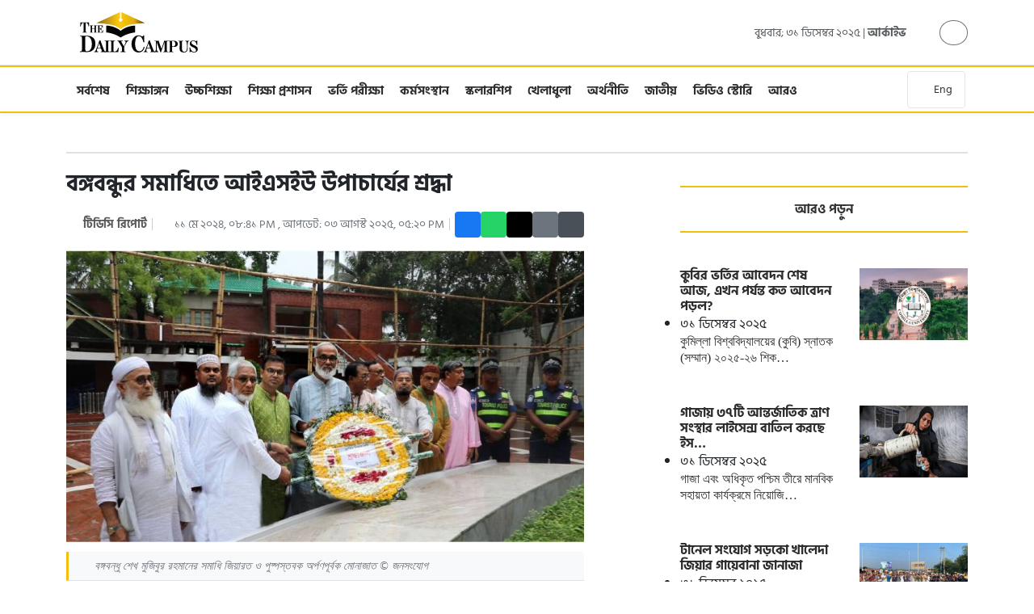

--- FILE ---
content_type: text/html; charset=UTF-8
request_url: https://thedailycampus.com/private-university/142018/%E0%A6%AC%E0%A6%99%E0%A7%8D%E0%A6%97%E0%A6%AC%E0%A6%A8%E0%A7%8D%E0%A6%A7%E0%A7%81%E0%A6%B0-%E0%A6%B8%E0%A6%AE%E0%A6%BE%E0%A6%A7%E0%A6%BF%E0%A6%A4%E0%A7%87-%E0%A6%86%E0%A6%87%E0%A6%8F%E0%A6%B8%E0%A6%87%E0%A6%89-%E0%A6%89%E0%A6%AA%E0%A6%BE%E0%A6%9A%E0%A6%BE%E0%A6%B0%E0%A7%8D%E0%A6%AF%E0%A7%87%E0%A6%B0-%E0%A6%B6%E0%A7%8D%E0%A6%B0%E0%A6%A6%E0%A7%8D%E0%A6%A7%E0%A6%BE
body_size: 11293
content:
<!DOCTYPE html>
<html lang="bn" prefix="og: https://ogp.me/ns#">

<head>
  <meta charset="UTF-8" />
  <meta name="viewport" content="width=device-width, initial-scale=1.0" />
  <meta http-equiv="X-UA-Compatible" content="IE=edge,chrome=1">
  
  <title>বঙ্গবন্ধুর সমাধিতে আইএসইউ উপাচার্যের শ্রদ্ধা | The Daily Campus</title>
  
  <meta name="description" content="জাতির পিতা বঙ্গবন্ধু শেখ মুজিবুর রহমানের সমাধিতে শ্রদ্ধা জানিয়েছেন ইন্টারন্যাশনাল স্ট্যান্ডার্ড ইউনিভার্সিটি (আইএসইউ)" />
  
  <meta name="keywords" content="">
  
  <meta name="google-site-verification" content="DFDNC9WJQ9w5SFQTRgvpwhqlHdmat4LUy4AssIDYBPA" />
  <meta name="facebook-domain-verification" content="fll158t9ieke4aubaylduyoc849bkq" />
  <meta name="theme-color" content="#fff" />
  
  <link rel="canonical" href="https://thedailycampus.com/private-university/142018/%E0%A6%AC%E0%A6%99%E0%A7%8D%E0%A6%97%E0%A6%AC%E0%A6%A8%E0%A7%8D%E0%A6%A7%E0%A7%81%E0%A6%B0-%E0%A6%B8%E0%A6%AE%E0%A6%BE%E0%A6%A7%E0%A6%BF%E0%A6%A4%E0%A7%87-%E0%A6%86%E0%A6%87%E0%A6%8F%E0%A6%B8%E0%A6%87%E0%A6%89-%E0%A6%89%E0%A6%AA%E0%A6%BE%E0%A6%9A%E0%A6%BE%E0%A6%B0%E0%A7%8D%E0%A6%AF%E0%A7%87%E0%A6%B0-%E0%A6%B6%E0%A7%8D%E0%A6%B0%E0%A6%A6%E0%A7%8D%E0%A6%A7%E0%A6%BE">

  <!-- Open Graph Meta Tags -->
  <meta property='og:site_name' content='দ্যা ডেইলি ক্যাম্পাস'>
  <meta property='og:title' content='বঙ্গবন্ধুর সমাধিতে আইএসইউ উপাচার্যের শ্রদ্ধা'>
  <meta property='og:description' content='জাতির পিতা বঙ্গবন্ধু শেখ মুজিবুর রহমানের সমাধিতে শ্রদ্ধা জানিয়েছেন ইন্টারন্যাশনাল স্ট্যান্ডার্ড ইউনিভার্সিটি (আইএসইউ)'>
  <meta property='og:image' content='https://files.thedailycampus.com/img/article/202405/142018_141.jpg'>
  <meta property="og:url" content="https://thedailycampus.com/private-university/142018/%E0%A6%AC%E0%A6%99%E0%A7%8D%E0%A6%97%E0%A6%AC%E0%A6%A8%E0%A7%8D%E0%A6%A7%E0%A7%81%E0%A6%B0-%E0%A6%B8%E0%A6%AE%E0%A6%BE%E0%A6%A7%E0%A6%BF%E0%A6%A4%E0%A7%87-%E0%A6%86%E0%A6%87%E0%A6%8F%E0%A6%B8%E0%A6%87%E0%A6%89-%E0%A6%89%E0%A6%AA%E0%A6%BE%E0%A6%9A%E0%A6%BE%E0%A6%B0%E0%A7%8D%E0%A6%AF%E0%A7%87%E0%A6%B0-%E0%A6%B6%E0%A7%8D%E0%A6%B0%E0%A6%A6%E0%A7%8D%E0%A6%A7%E0%A6%BE">
  <meta property="og:type" content="article">

  <!-- Twitter Card Meta Tags -->
  <meta name="twitter:card" content="summary_large_image">
  <meta name="twitter:site" content="@TheDailyCampus">
  <meta name="twitter:title" content="বঙ্গবন্ধুর সমাধিতে আইএসইউ উপাচার্যের শ্রদ্ধা">
  <meta name="twitter:description" content="জাতির পিতা বঙ্গবন্ধু শেখ মুজিবুর রহমানের সমাধিতে শ্রদ্ধা জানিয়েছেন ইন্টারন্যাশনাল স্ট্যান্ডার্ড ইউনিভার্সিটি (আইএসইউ)">
  <meta name="twitter:image" content="https://files.thedailycampus.com/img/article/202405/142018_141.jpg">
  
  <link rel="shortcut icon" type="image/x-icon" href="https://files.thedailycampus.com/assets/img/1_3.png">
  
  <link rel="stylesheet" href="https://thedailycampus.com/assets/v2/css/bootstrap.min.css" />
  <link rel="stylesheet" href="https://thedailycampus.com/assets/v2/css/all.min.css" />
  <link rel="stylesheet" href="https://thedailycampus.com/assets/v2/css/style.css" />
  <link rel="stylesheet" href="https://thedailycampus.com/assets/v2/css/media_quary.css" />

  <!-- Google Tag Manager -->
  <script>(function(w,d,s,l,i){w[l]=w[l]||[];w[l].push({'gtm.start':
  new Date().getTime(),event:'gtm.js'});var f=d.getElementsByTagName(s)[0],
  j=d.createElement(s),dl=l!='dataLayer'?'&l='+l:'';j.async=true;j.src=
  'https://www.googletagmanager.com/gtm.js?id='+i+dl;f.parentNode.insertBefore(j,f);
  })(window,document,'script','dataLayer','GTM-NHMJCM3');</script>

  <!-- Facebook Pixel -->
  <script>
    !function(f,b,e,v,n,t,s){if(f.fbq)return;n=f.fbq=function(){n.callMethod?
    n.callMethod.apply(n,arguments):n.queue.push(arguments)};if(!f._fbq)f._fbq=n;
    n.push=n;n.loaded=!0;n.version='2.0';n.queue=[];t=b.createElement(e);t.async=!0;
    t.src=v;s=b.getElementsByTagName(e)[0];s.parentNode.insertBefore(t,s)}(window,
    document,'script','https://connect.facebook.net/en_US/fbevents.js');
    
    fbq('init', '1752128511874901'); 
    fbq('init', '512882038108870'); 
    fbq('track', 'PageView');
  </script>
  <noscript><img height="1" width="1" style="display:none" src="https://www.facebook.com/tr?id=512882038108870&ev=PageView&noscript=1" /></noscript>
  
  <!-- Google AdSense -->
  <script async src="https://pagead2.googlesyndication.com/pagead/js/adsbygoogle.js?client=ca-pub-5607228520276811" crossorigin="anonymous"></script>
  <script async src="https://securepubads.g.doubleclick.net/tag/js/gpt.js"></script>
  <script>
    window.googletag = window.googletag || { cmd: [] };
    googletag.cmd.push(function () {
        // Define Ad Slots
        googletag.defineSlot('/21854276714/DHL_1', [[970, 90], [728, 90]], 'div-gpt-ad-1702817093078-0').addService(googletag.pubads());
        googletag.defineSlot('/21854276714/DHL_2', [[970, 90], [728, 90]], 'div-gpt-ad-1703154626610-0').addService(googletag.pubads());
        googletag.defineSlot('/21854276714/DHSB_1', [300, 250], 'div-gpt-ad-1703939219296-0').addService(googletag.pubads());
        googletag.defineSlot('/21854276714/DHSB_2', [300, 250], 'div-gpt-ad-1703155403204-0').addService(googletag.pubads());
        googletag.defineSlot('/21854276714/DHSB_3', [300, 250], 'div-gpt-ad-1703155551770-0').addService(googletag.pubads());
        googletag.defineSlot('/21854276714/DHSB_4', [300, 250], 'div-gpt-ad-1703155664944-0').addService(googletag.pubads());
        googletag.defineSlot('/21854276714/DHSB_5', [300, 250], 'div-gpt-ad-1703684463433-0').addService(googletag.pubads());
        googletag.defineSlot('/21854276714/DHSB_6', [300, 250], 'div-gpt-ad-1703684747412-0').addService(googletag.pubads());
        googletag.defineSlot('/21854276714/DHSC_3', [728, 90], 'div-gpt-ad-1703683437644-0').addService(googletag.pubads());
        googletag.defineSlot('/21854276714/DHSC_6', [[728, 90], [970, 90]], 'div-gpt-ad-1703685824648-0').addService(googletag.pubads());
        googletag.defineSlot('/21854276714/DHSC_7', [[728, 90], [970, 90]], 'div-gpt-ad-1703686014803-0').addService(googletag.pubads());
        googletag.defineSlot('/21854276714/DHSF', [[970, 90], [728, 90]], 'div-gpt-ad-1703686663496-0').addService(googletag.pubads());
		
		googletag.defineSlot('/21854276714/DAL_1', [[728, 90], [970, 90]], 'div-gpt-ad-1701336820713-0').addService(googletag.pubads());
        googletag.defineSlot('/21854276714/DAL_2', [[970, 90], [728, 90]], 'div-gpt-ad-1702810472778-0').addService(googletag.pubads());
        googletag.defineSlot('/21854276714/DAS_1', [300, 250], 'div-gpt-ad-1702810915091-0').addService(googletag.pubads());
        googletag.defineSlot('/21854276714/DAS_2', [300, 250], 'div-gpt-ad-1702812538712-0').addService(googletag.pubads());
        googletag.defineSlot('/21854276714/DAS_3', [300, 250], 'div-gpt-ad-1702812967637-0').addService(googletag.pubads());
        googletag.defineSlot('/21854276714/DAS_4', [300, 250], 'div-gpt-ad-1702813331711-0').addService(googletag.pubads());
        googletag.defineSlot('/21854276714/DAIT', [300, 250], 'div-gpt-ad-1701837251378-0').addService(googletag.pubads());
        googletag.defineSlot('/21854276714/DAAT_1', [300, 250], 'div-gpt-ad-1702815007623-0').addService(googletag.pubads());
        googletag.defineSlot('/21854276714/DASF', [[728, 90], [970, 90]], 'div-gpt-ad-1705817978373-0').addService(googletag.pubads());
        googletag.defineSlot('/21854276714/DAOOP', [1, 1], 'div-gpt-ad-1715765637716-0').addService(googletag.pubads());
		googletag.defineSlot('/21854276714/DCSB_1', [300,250], 'div-gpt-ad-1751957649686-0').addService(googletag.pubads());
		

        googletag.pubads().enableSingleRequest();
        googletag.pubads().collapseEmptyDivs();
        googletag.enableServices();
    });
  </script>

  <!-- OneSignal -->
  <script src="https://cdn.onesignal.com/sdks/web/v16/OneSignalSDK.page.js" defer></script>
  <script>
    window.OneSignalDeferred = window.OneSignalDeferred || [];
    OneSignalDeferred.push(async function(OneSignal) {
      await OneSignal.init({ appId: "fe301e11-134b-4b3d-ac7e-9d8f2decd9c3" });
    });
  </script>

  <!-- Organization Schema -->
  <script type="application/ld+json">
  {
    "@context": "https://schema.org",
    "@type": "NewsMediaOrganization",
    "@id": "https://thedailycampus.com/#organization",
    "name": "The Daily Campus",
    "url": "https://thedailycampus.com/",
    "logo": { "@type": "ImageObject", "url": "https://files.thedailycampus.com/images/logo.svg" },
    "foundingDate": "2018-05-17",
    "founders": [{ "@type": "Person", "name": "Mahbub Roni", "jobTitle": "Editor" }],
    "sameAs": [
      "https://www.facebook.com/thedailycampusoriginal/",
      "https://twitter.com/thedailycampus2",
      "https://www.youtube.com/channel/UCbeJebXfZ2Zhi0TiZKNYC0g"
    ]
  }
  </script>

  <!-- Article Schema (Only for Detail Pages) -->
    <script type="application/ld+json">
  {
    "@context": "https://schema.org",
    "@type": "NewsArticle",
    "headline": "বঙ্গবন্ধুর সমাধিতে আইএসইউ উপাচার্যের শ্রদ্ধা",
    "description": "জাতির পিতা বঙ্গবন্ধু শেখ মুজিবুর রহমানের সমাধিতে শ্রদ্ধা জানিয়েছেন ইন্টারন্যাশনাল স্ট্যান্ডার্ড ইউনিভার্সিটি (আইএসইউ)",
    "image": {
      "@type": "ImageObject",
      "url": "https://files.thedailycampus.com/img/article/202405/142018_141.jpg",
      "width": 700,
      "height": 315
    },
    "datePublished": "2024-05-11T20:41:35+06:00",
    "dateModified": "2025-08-03T17:20:45+06:00",
    "author": {
      "@type": "Organization",
      "name": "টিডিসি রিপোর্ট"
    },
    "publisher": {
      "@type": "NewsMediaOrganization",
      "@id": "https://thedailycampus.com/#organization",
      "name": "The Daily Campus",
      "logo": {
        "@type": "ImageObject",
        "url": "https://files.thedailycampus.com/images/logo.svg"
      }
    },
    "mainEntityOfPage": {
      "@type": "WebPage",
      "@id": "https://thedailycampus.com/private-university/142018/%E0%A6%AC%E0%A6%99%E0%A7%8D%E0%A6%97%E0%A6%AC%E0%A6%A8%E0%A7%8D%E0%A6%A7%E0%A7%81%E0%A6%B0-%E0%A6%B8%E0%A6%AE%E0%A6%BE%E0%A6%A7%E0%A6%BF%E0%A6%A4%E0%A7%87-%E0%A6%86%E0%A6%87%E0%A6%8F%E0%A6%B8%E0%A6%87%E0%A6%89-%E0%A6%89%E0%A6%AA%E0%A6%BE%E0%A6%9A%E0%A6%BE%E0%A6%B0%E0%A7%8D%E0%A6%AF%E0%A7%87%E0%A6%B0-%E0%A6%B6%E0%A7%8D%E0%A6%B0%E0%A6%A6%E0%A7%8D%E0%A6%A7%E0%A6%BE"
    }
  }
  </script>
  </head>

<body>
  <noscript><iframe src="https://www.googletagmanager.com/ns.html?id=GTM-NHMJCM3" title="myFrame" height="0" width="0" style="display:none;visibility:hidden"></iframe></noscript>

  <header class="site-header">
    <div class="header-top">
      <div class="container">
        <div class="row align-items-center">
          <div class="col-6 col-md-4">
            <div class="site-logo">
              <a href="https://thedailycampus.com/">
                <img src="https://files.thedailycampus.com/images/logo.svg" alt="The Daily Campus">
              </a>
            </div>
          </div>

          <div class="col-6 col-md-8">
            <div class="header-actions d-flex justify-content-end align-items-center gap-3">
               <div class="header-date d-none d-md-block text-muted" style="font-size: 14px;">
                 বুধবার; ৩১ ডিসেম্বর ২০২৫                 | <a href="https://thedailycampus.com/archive/2025-12-31" class="text-decoration-none text-muted">আর্কাইভ</a>
              </div>

              <button class="search-toggle" aria-label="Search" onclick="document.querySelector('.search-overlay').style.display='flex'">
                <i class="fa-solid fa-magnifying-glass"></i>
              </button>

              <button id="theme-toggle" class="btn btn-sm btn-outline-secondary rounded-circle" title="Toggle Dark Mode">
				<i class="fa-solid fa-moon"></i>
			  </button>
            </div>
          </div>
        </div>
      </div>
    </div>

    <div class="main-menu">
      <nav class="navbar navbar-expand-lg lh-lg navbar-dark p-0 static-top">
        <div class="container">
		  <a class="navbar-brand sticky-logo d-none" href="https://thedailycampus.com/">
			<img src="https://files.thedailycampus.com/images/logo.svg" alt="The Daily Campus" style="height: 30px; width: auto;">
          </a>
          <div class="mobile-nav-wrapper">
            <div class="navbar-collapse" id="main_nav">
              <ul class="navbar-nav">
                <li class="nav-item"><a class="nav-link" href="https://thedailycampus.com/latest">সর্বশেষ</a></li>
                <li class="nav-item"><a class="nav-link" href="https://thedailycampus.com/section/education-medium/113">শিক্ষাঙ্গন</a></li>
                <li class="nav-item"><a class="nav-link" href="https://thedailycampus.com/section/higher-education/1">উচ্চশিক্ষা</a></li>
                <li class="nav-item"><a class="nav-link" href="https://thedailycampus.com/section/education-administration/73">শিক্ষা প্রশাসন</a></li>
                <li class="nav-item"><a class="nav-link" href="https://thedailycampus.com/section/admission-test/110">ভর্তি পরীক্ষা</a></li>
                <li class="nav-item"><a class="nav-link" href="https://thedailycampus.com/section/career/97">কর্মসংস্থান</a></li>
                <li class="nav-item"><a class="nav-link" href="https://thedailycampus.com/section/scholarship/107">স্কলারশিপ</a></li>
                <li class="nav-item"><a class="nav-link" href="https://thedailycampus.com/section/sports/98">খেলাধুলা</a></li>
                <li class="nav-item"><a class="nav-link" href="https://thedailycampus.com/section/economics-business/129">অর্থনীতি</a></li>
                <li class="nav-item"><a class="nav-link" href="https://thedailycampus.com/section/national/143">জাতীয়</a></li>
                <li class="nav-item"><a class="nav-link" href="https://thedailycampus.com/videogallery">ভিডিও স্টোরি</a></li>

                <li class="nav-item ktm-mega-menu">
                  <a class="nav-link" href="#" id="megaMenuTrigger">আরও</a>

                  <div class="dropdown-menu mega-menu" id="megaMenu">
                    <div class="mega-menu-header">
                      <h5>মেনু</h5>
                      <button class="mega-menu-close" type="button" aria-label="Close menu">
                        <i class="fa-solid fa-times"></i>
                      </button>
                    </div>

                    <div class="mega-menu-content">
                      <div class="container-fluid">
                        <div class="row">
                          <div class="col-md-2">
                            <h6 class="mega-menu-title"><a href="https://thedailycampus.com/section/higher-education/1">উচ্চশিক্ষা</a></h6>
                            <ul class="list-unstyled mega-menu-list">
                              <li><a href="https://thedailycampus.com/section/universities/2" class="dropdown-item">স্বায়ত্তশাসিত বিশ্ববিদ্যালয়</a></li>
                              <li><a href="https://thedailycampus.com/section/public-university/4" class="dropdown-item">সরকারি বিশ্ববিদ্যালয়</a></li>
                              <li><a href="https://thedailycampus.com/section/private-university/5" class="dropdown-item">বেসরকারি বিশ্ববিদ্যালয়</a></li>
                              <li><a href="https://thedailycampus.com/section/engineering-university/3" class="dropdown-item">প্রকৌশল ও বিজ্ঞান-প্রযুক্তি</a></li>
                              <li><a href="https://thedailycampus.com/section/medical-college/11" class="dropdown-item">মেডিকেল</a></li>
                              <li><a href="https://thedailycampus.com/section/agri-university/118" class="dropdown-item">কৃষি বিশ্ববিদ্যালয়</a></li>
                              <li><a href="https://thedailycampus.com/section/international-university/174" class="dropdown-item">আন্তর্জাতিক বিশ্ববিদ্যালয়</a></li>
                            </ul>
                          </div>

                          <div class="col-md-2">
                            <h6 class="mega-menu-title"><a href="https://thedailycampus.com/section/education-medium/113">শিক্ষাঙ্গন</a></h6>
                            <ul class="list-unstyled mega-menu-list">
                              <li><a href="https://thedailycampus.com/section/school/133" class="dropdown-item">স্কুল</a></li>
                              <li><a href="https://thedailycampus.com/section/college/149" class="dropdown-item">কলেজ</a></li>
                              <li><a href="https://thedailycampus.com/section/technical/114" class="dropdown-item">কারিগরি</a></li>
                              <li><a href="https://thedailycampus.com/section/madrasha/115" class="dropdown-item">মাদ্রাসা</a></li>
                              <li><a href="https://thedailycampus.com/section/english-medium/117" class="dropdown-item">ইংরেজি মাধ্যম</a></li>
                              <li><a href="https://thedailycampus.com/section/nonformal/116" class="dropdown-item">উপানুষ্ঠানিক</a></li>
                            </ul>
                          </div>

                          <div class="col-md-2">
                            <h6 class="mega-menu-title">পরীক্ষা</h6>
                            <ul class="list-unstyled mega-menu-list">
                              <li><a href="https://thedailycampus.com/section/admission-test/110" class="dropdown-item">ভর্তি পরীক্ষা</a></li>
                              <li><a href="https://thedailycampus.com/section/academic-exam/109" class="dropdown-item">একাডেমিক পরীক্ষা</a></li>
                              <li><a href="https://thedailycampus.com/section/admission-updates/163" class="dropdown-item">নিত্য তথ্য</a></li>
                              <li><a href="https://thedailycampus.com/section/admission-tips/164" class="dropdown-item">পরামর্শ</a></li>
                              <li><a href="https://thedailycampus.com/section/admission-indepth-and-insights/165" class="dropdown-item">অনুসন্ধান ও বিশ্লেষণ</a></li>
                              <li><a href="https://thedailycampus.com/section/admission-questions-solutions/166" class="dropdown-item">প্রশ্ন সমাধান</a></li>
                              <li><a href="https://thedailycampus.com/section/admission-model-test/167" class="dropdown-item">মডেল টেস্ট</a></li>
                            </ul>
                          </div>

                          <div class="col-md-2">
                            <h6 class="mega-menu-title"><a href="https://thedailycampus.com/section/career/97">কর্মসংস্থান</a></h6>
                            <ul class="list-unstyled mega-menu-list">
                              <li><a href="https://thedailycampus.com/section/educational-institute-job/181" class="dropdown-item">শিক্ষাপ্রতিষ্ঠান</a></li>
                              <li><a href="https://thedailycampus.com/section/government-jobs/182" class="dropdown-item">সরকারি</a></li>
                              <li><a href="https://thedailycampus.com/section/private-jobs/183" class="dropdown-item">বেসরকারি</a></li>
                              <li><a href="https://thedailycampus.com/section/bank-jobs/184" class="dropdown-item">ব্যাংক ও আর্থিক</a></li>
                              <li><a href="https://thedailycampus.com/section/ngo-jobs/185" class="dropdown-item">এনজিও</a></li>
                              <li><a href="https://thedailycampus.com/section/other-jobs/186" class="dropdown-item">বিবিধ চাকরি</a></li>
                              <li><a href="https://thedailycampus.com/section/job-preparation-and-guideline/187" class="dropdown-item">প্রস্তুতি ও পরামর্শ</a></li>
                            </ul>
                          </div>

                          <div class="col-md-2">
                            <h6 class="mega-menu-title"><a href="https://thedailycampus.com/section/youth/8">তারুণ্য</a></h6>
                            <ul class="list-unstyled mega-menu-list">
							  <li><a href="https://thedailycampus.com/section/competition-award/202" class="dropdown-item">প্রতিযোগিতা ও পদক</a></li>
							  <li><a href="https://thedailycampus.com/section/traveling/146" class="dropdown-item">পর্যটন ও ভ্রমণ</a></li>
                              <li><a href="https://thedailycampus.com/section/success-story/89" class="dropdown-item">সাফল্য</a></li>
                              <li><a href="https://thedailycampus.com/section/struggle/90" class="dropdown-item">সংগ্রাম</a></li>
                              <li><a href="https://thedailycampus.com/section/recognition/91" class="dropdown-item">স্বীকৃতি</a></li>
                              <li><a href="https://thedailycampus.com/section/debate/99" class="dropdown-item">বিতর্ক</a></li>
                              <li><a href="https://thedailycampus.com/section/quiz/103" class="dropdown-item">কুইজ</a></li>
                            </ul>
                          </div>
						  
						  <div class="col-md-2">
                            <h6 class="mega-menu-title"><a href="https://thedailycampus.com/section/factcheck/150">ফ্যাক্টচেক</a></h6>
                            <ul class="list-unstyled mega-menu-list">
                              <li><a href="https://thedailycampus.com/section/politics-fact/151" class="dropdown-item">রাজনীতি ফ্যাক্ট</a></li>
                              <li><a href="https://thedailycampus.com/section/economics-factcheck/152" class="dropdown-item">অর্থনীতি ফ্যাক্ট</a></li>
                              <li><a href="https://thedailycampus.com/section/education-fact/161" class="dropdown-item">শিক্ষা ফ্যাক্ট</a></li>
							  <li><a href="https://thedailycampus.com/section/health-factcheck/153" class="dropdown-item">স্বাস্থ্য ফ্যাক্ট</a></li>
							  <li><a href="https://thedailycampus.com/section/religion-fact/162" class="dropdown-item">ধর্ম ফ্যাক্ট</a></li>
                              <li><a href="https://thedailycampus.com/section/environment-fact/154" class="dropdown-item">পরিবেশ ফ্যাক্ট</a></li>
                              <li><a href="https://thedailycampus.com/section/technology-factcheck/155" class="dropdown-item">প্রযুক্তি ফ্যাক্ট</a></li>
                              <li><a href="https://thedailycampus.com/section/others-factcheck/156" class="dropdown-item">অন্যান্য ফ্যাক্ট</a></li>
                            </ul>
                          </div>

                          
                        </div>

                        <div class="row mt-3">
                          <div class="col-md-2">
                            <h6 class="mega-menu-title"><a href="https://thedailycampus.com/section/education-administration/73">শিক্ষা প্রশাসন</a></h6>
                            <ul class="list-unstyled mega-menu-list">
                              <li><a href="https://thedailycampus.com/section/education-ministry/85" class="dropdown-item">শিক্ষা মন্ত্রণালয়</a></li>
                              <li><a href="https://thedailycampus.com/section/primary-mass-education/86" class="dropdown-item">প্রাথমিক ও গণশিক্ষা</a></li>
                              <li><a href="https://thedailycampus.com/section/ugc/87" class="dropdown-item">ইউজিসি</a></li>
                              <li><a href="https://thedailycampus.com/section/dshe/88" class="dropdown-item">মাউশি</a></li>
                              <li><a href="https://thedailycampus.com/section/psc/119" class="dropdown-item">পিএসসি</a></li>
                              <li><a href="https://thedailycampus.com/section/education-board/120" class="dropdown-item">শিক্ষা বোর্ড</a></li>
                              <li><a href="https://thedailycampus.com/section/national-education-management-academy/121" class="dropdown-item">নায়েম</a></li>
                              <li><a href="https://thedailycampus.com/section/ntrca/122" class="dropdown-item">এনটিআরসিএ</a></li>
                            </ul>
                          </div>

                          <div class="col-md-2">
                            <h6 class="mega-menu-title"><a href="https://thedailycampus.com/section/entertainment-culture/124">বিনোদন ও সংস্কৃতি</a></h6>
                            <ul class="list-unstyled mega-menu-list">
							  <li><a href="https://thedailycampus.com/section/literature/140" class="dropdown-item">সাহিত্য</a></li>
                              <li><a href="https://thedailycampus.com/section/photography/100" class="dropdown-item">আলোকচিত্র</a></li>
                              <li><a href="https://thedailycampus.com/section/music/101" class="dropdown-item">সঙ্গীত ও নাচ</a></li>
                              <li><a href="https://thedailycampus.com/section/drawing/102" class="dropdown-item">অঙ্কণ</a></li>
                              <li><a href="https://thedailycampus.com/section/fashion/105" class="dropdown-item">ফ্যাশন</a></li>
                              <li><a href="https://thedailycampus.com/section/showbiz/200" class="dropdown-item">শোবিজ</a></li>
                            </ul>
                          </div>

                          <div class="col-md-2">
                            <h6 class="mega-menu-title"><a href="https://thedailycampus.com/section/education-movement/92">শিক্ষা আন্দোলন</a></h6>
                            <ul class="list-unstyled mega-menu-list">
                              <li><a href="https://thedailycampus.com/section/student-movement-politics/93" class="dropdown-item">ছাত্র আন্দোলন</a></li>
                              <li><a href="https://thedailycampus.com/section/teacher-politics/94" class="dropdown-item">শিক্ষক রাজনীতি</a></li>
                              <li><a href="https://thedailycampus.com/section/employee-officers-organization/95" class="dropdown-item">কর্মচারী সংগঠন</a></li>
                            </ul>
                            
                            <h6 class="mega-menu-title mt-3"><a href="https://thedailycampus.com/section/study-abroad/106">বিদেশে শিক্ষা</a></h6>
                            <h6 class="mega-menu-title mt-3"><a href="https://thedailycampus.com/section/scholarship/107">স্কলারশিপ</a></h6>
                          </div>

                          <div class="col-md-2">
                            <h6 class="mega-menu-title"><a href="https://thedailycampus.com/section/health-and-medical/126">স্বাস্থ্য ও চিকিৎসা</a></h6>
                            <ul class="list-unstyled mega-menu-list">
                              <li><a href="https://thedailycampus.com/section/healthcare/190" class="dropdown-item">স্বাস্থ্যসেবা</a></li>
                              <li><a href="https://thedailycampus.com/section/health-tips/191" class="dropdown-item">হেলথ টিপস</a></li>
                              <li><a href="https://thedailycampus.com/section/fooding/192" class="dropdown-item">খাবার গুনাগুন</a></li>
                              <li><a href="https://thedailycampus.com/section/physical-exercise/193" class="dropdown-item">শরীরচর্চা</a></li>
                            </ul>
                          </div>

                          <div class="col-md-2">
                            <h6 class="mega-menu-title"><a href="https://thedailycampus.com/section/national/143">জাতীয়</a></h6>
                            <ul class="list-unstyled mega-menu-list">
                              <li><a href="https://thedailycampus.com/section/government/168" class="dropdown-item">সরকার</a></li>
                              <li><a href="https://thedailycampus.com/section/politics/169" class="dropdown-item">রাজনীতি</a></li>
                              <li><a href="https://thedailycampus.com/section/cities-and-villages/170" class="dropdown-item">শহরে-গ্রামে</a></li>
                              <li><a href="https://thedailycampus.com/section/water-and-energy/171" class="dropdown-item">পানি ও জ্বালানি</a></li>
                              <li><a href="https://thedailycampus.com/section/agriculture-and-food/172" class="dropdown-item">কৃষি ও খাদ্য</a></li>
                              <li><a href="https://thedailycampus.com/section/crime-and-discipline/141" class="dropdown-item">অপরাধ ও শৃঙ্খলা</a></li>
                              <li><a href="https://thedailycampus.com/section/country-others/173" class="dropdown-item">অন্যান্য</a></li>
                            </ul>
                          </div>

                          <div class="col-md-2">
                            <h6 class="mega-menu-title">অন্যান্য</h6>
                            <ul class="list-unstyled mega-menu-list">
                              <li><a href="https://thedailycampus.com/section/science-and-technology/188" class="dropdown-item">বিজ্ঞান ও প্রযুক্তি</a></li>
                              <li><a href="https://thedailycampus.com/section/economics-business/129" class="dropdown-item">অর্থনীতি ও ব্যবসা</a></li>
                              <li><a href="https://thedailycampus.com/section/law-courts/199" class="dropdown-item">আইন ও আদালত</a></li>
                              <li><a href="https://thedailycampus.com/section/weather-environment/198" class="dropdown-item">আবহাওয়া ও পরিবেশ</a></li>
                              <li><a href="https://thedailycampus.com/section/religion-and-ethics/189" class="dropdown-item">ধর্ম ও নৈতিকতা</a></li>
                              <li><a href="https://thedailycampus.com/section/book-library/127" class="dropdown-item">বই ও গ্রন্থাগার</a></li>
                            </ul>
                          </div>
                        </div>

                        <div class="row mt-3">
                          <div class="col-md-2">
                            <h6 class="mega-menu-title"><a href="https://thedailycampus.com/section/opinion/10">মতামত</a></h6>
                            <ul class="list-unstyled mega-menu-list">
                              <li><a href="https://thedailycampus.com/section/interview/18" class="dropdown-item">সাক্ষাৎকার</a></li>
                              <li><a href="https://thedailycampus.com/section/mukto-column/148" class="dropdown-item">মুক্ত কলম</a></li>
                            </ul>
							<h6 class="mega-menu-title mt-3"><a href="https://thedailycampus.com/section/personality/128">ব্যক্তিত্ব</a></h6>
							<h6 class="mega-menu-title mt-3">জুলাই কথকতা</h6>
                          </div>

                          <div class="col-md-2">
                            <h6 class="mega-menu-title"><a href="https://thedailycampus.com/section/sports/98">খেলাধুলা</a></h6>
                            <ul class="list-unstyled mega-menu-list">
                              <li><a href="https://thedailycampus.com/section/cricket/177" class="dropdown-item">ক্রিকেট</a></li>
                              <li><a href="https://thedailycampus.com/section/football/178" class="dropdown-item">ফুটবল</a></li>
                              <li><a href="https://thedailycampus.com/section/campus-sports/179" class="dropdown-item">ক্যাম্পাস স্পোর্টস</a></li>
                              <li><a href="https://thedailycampus.com/section/other-sports/180" class="dropdown-item">অন্যান্য খেলা</a></li>
                            </ul>
                          </div>

                          <div class="col-md-2">
                            <h6 class="mega-menu-title">অন্যান্য</h6>
                            <ul class="list-unstyled mega-menu-list">
                              <li><a href="https://thedailycampus.com/section/innovation-research/96" class="dropdown-item">উদ্ভাবন</a></li>
                              <li><a href="https://thedailycampus.com/section/professional-career/125" class="dropdown-item">কর্মজীবন</a></li>
                              <li><a href="https://thedailycampus.com/section/world-news/123" class="dropdown-item">বিদেশ</a></li>
                            </ul>
							<h6 class="mega-menu-title mt-3"><a href="https://thedailycampus.com/videogallery">ভিডিও</a></h6>
                           </div>

                          <div class="col-md-3">
                            <div class="mega-menu-social">
                              <h6 class="mb-2">অনুসরণ করুন</h6>
                              <div class="social-media d-flex gap-2">
                                <a href="https://www.facebook.com/thedailycampusoriginal/" target="_blank"><i class="fa-brands fa-facebook-f"></i></a>
                                <a href="https://www.instagram.com/thedailycampusbd/" target="_blank"><i class="fa-brands fa-instagram"></i></a>
                                <a href="https://twitter.com/thedailycampus2" target="_blank"><i class="fa-brands fa-x"></i></a>
                                <a href="https://www.youtube.com/channel/UCbeJebXfZ2Zhi0TiZKNYC0g" target="_blank"><i class="fa-brands fa-youtube"></i></a>
                                <a href="https://www.linkedin.com/company/thedailycampus/" target="_blank"><i class="fa-brands fa-linkedin-in"></i></a>
                              </div>
                            </div>
                          </div>
                        </div>
                      </div>
                    </div>
                  </div>
                </li>
              </ul>
            </div>

            <div class="nav-right-fixed">
              <a href="https://english.thedailycampus.com" target="_blank" class="lang-switch d-md-flex">
                <i class="fa-solid fa-globe"></i>
                <span>Eng</span>
              </a>
              <button class="mobile-mega-menu-toggle" aria-label="Open Menu">
                <i class="fa-solid fa-bars"></i>
              </button>
            </div>
          </div>
        </div>
      </nav>
    </div>

    <div class="search-overlay" style="display:none;">
      <div class="search-container">
        <button class="search-close" onclick="document.querySelector('.search-overlay').style.display='none'">
          <i class="fa-solid fa-times"></i>
        </button>
        <div class="search-box">
          <form action="https://thedailycampus.com/find" method="get">
            <input type="text" name="q" placeholder="খুঁজুন..." class="search-input">
            <button type="submit" class="search-submit">
              <i class="fa-solid fa-search"></i>
            </button>
          </form>
        </div>
      </div>
    </div>
  </header><!-- Main Content Section -->
<main>
    <div class="container">
        <div class="row">
            
            <!-- Header Ad -->
            <div class="col-lg-12 col-md-12">
                <div class="ads-header text-center pt-lg-4 pt-md-3 pt-3 pb-lg-4 pb-md-3 pb-3">
                    <div id='div-gpt-ad-1702810472778-0' style='width:fit-content; margin:0 auto;'>
                        <script>
                            googletag.cmd.push(function () { googletag.display('div-gpt-ad-1702810472778-0'); });
                        </script>
                    </div>
                </div>
            </div>

            <!-- Left Content Column -->
            <div class="col-lg-7 col-md-6">
                <div class="description-left">
                    <div class="description-title">
                        <div class="card-news">
                            <div class="row">
                                <div class="col-lg-12">

                                    <!-- Breadcrumb >
                                    <nav aria-label="breadcrumb" class="mb-2">
                                        <ol class="breadcrumb m-0 bg-transparent p-0">
                                            <li class="breadcrumb-item">
                                                <a href="https://thedailycampus.com/" class="text-decoration-none text-muted">
                                                    <i class="fa-solid fa-house"></i> হোম
                                                </a>
                                            </li>
                                            <li class="breadcrumb-item">
                                                <a href="https://thedailycampus.com/section/private-university/5" class="text-decoration-none text-muted">
                                                    বেসরকারি বিশ্ববিদ্যালয়                                                </a>
                                            </li>
                                                                                    </ol>
                                    </nav-->

                                    <!-- Article Title -->
                                                                        
                                    <h1 class="fw-bold mb-3" style="font-size: 28px; line-height: 1.3;"> 
                                        বঙ্গবন্ধুর সমাধিতে আইএসইউ উপাচার্যের শ্রদ্ধা 
                                    </h1>

                                    
                                    <!-- Article Meta -->
                                    <div class="d-flex align-items-center justify-content-between gap-2 mb-3 text-secondary" style="font-size: 14px;">
                                        <div>
                                            <i class="fa-solid fa-pen-nib text-danger"></i> 
                                                                                        <strong>
                                                <a style="color: #595959;" href="https://thedailycampus.com/find?q=টিডিসি রিপোর্ট"> 
                                                    টিডিসি রিপোর্ট 
                                                </a>
                                            </strong>
                                        </div>
                                        <div style="border-left: 1px solid #ccc; height: 15px;"></div>
                                        <div>
                                            <i class="fa-regular fa-clock"></i> 
                                            ১১ মে ২০২৪, ০৮:৪১ PM                                                                                            <span class="update">
                                                    , আপডেট:
                                                    ০৩ আগস্ট ২০২৫, ০৫:২০ PM                                                </span>
                                                                                    </div>
										<div style="border-left: 1px solid #ccc; height: 15px;"></div>
										<div class="share-icons d-flex gap-1">
                                            <a href="#" 
                                               onclick="window.open('https://www.facebook.com/sharer/sharer.php?u='+encodeURIComponent('https://thedailycampus.com/private-university/142018/%E0%A6%AC%E0%A6%99%E0%A7%8D%E0%A6%97%E0%A6%AC%E0%A6%A8%E0%A7%8D%E0%A6%A7%E0%A7%81%E0%A6%B0-%E0%A6%B8%E0%A6%AE%E0%A6%BE%E0%A6%A7%E0%A6%BF%E0%A6%A4%E0%A7%87-%E0%A6%86%E0%A6%87%E0%A6%8F%E0%A6%B8%E0%A6%87%E0%A6%89-%E0%A6%89%E0%A6%AA%E0%A6%BE%E0%A6%9A%E0%A6%BE%E0%A6%B0%E0%A7%8D%E0%A6%AF%E0%A7%87%E0%A6%B0-%E0%A6%B6%E0%A7%8D%E0%A6%B0%E0%A6%A6%E0%A7%8D%E0%A6%A7%E0%A6%BE'),'facebook-share-dialog','width=626,height=436'); return false;"
                                               class="share-btn facebook" 
                                               title="Facebook">
                                                <i class="fa-brands fa-facebook-f"></i>
                                            </a>
                                            <a href="https://api.whatsapp.com/send?text=%E0%A6%AC%E0%A6%99%E0%A7%8D%E0%A6%97%E0%A6%AC%E0%A6%A8%E0%A7%8D%E0%A6%A7%E0%A7%81%E0%A6%B0+%E0%A6%B8%E0%A6%AE%E0%A6%BE%E0%A6%A7%E0%A6%BF%E0%A6%A4%E0%A7%87+%E0%A6%86%E0%A6%87%E0%A6%8F%E0%A6%B8%E0%A6%87%E0%A6%89+%E0%A6%89%E0%A6%AA%E0%A6%BE%E0%A6%9A%E0%A6%BE%E0%A6%B0%E0%A7%8D%E0%A6%AF%E0%A7%87%E0%A6%B0+%E0%A6%B6%E0%A7%8D%E0%A6%B0%E0%A6%A6%E0%A7%8D%E0%A6%A7%E0%A6%BE+https%3A%2F%2Fthedailycampus.com%2Fprivate-university%2F142018%2F%25E0%25A6%25AC%25E0%25A6%2599%25E0%25A7%258D%25E0%25A6%2597%25E0%25A6%25AC%25E0%25A6%25A8%25E0%25A7%258D%25E0%25A6%25A7%25E0%25A7%2581%25E0%25A6%25B0-%25E0%25A6%25B8%25E0%25A6%25AE%25E0%25A6%25BE%25E0%25A6%25A7%25E0%25A6%25BF%25E0%25A6%25A4%25E0%25A7%2587-%25E0%25A6%2586%25E0%25A6%2587%25E0%25A6%258F%25E0%25A6%25B8%25E0%25A6%2587%25E0%25A6%2589-%25E0%25A6%2589%25E0%25A6%25AA%25E0%25A6%25BE%25E0%25A6%259A%25E0%25A6%25BE%25E0%25A6%25B0%25E0%25A7%258D%25E0%25A6%25AF%25E0%25A7%2587%25E0%25A6%25B0-%25E0%25A6%25B6%25E0%25A7%258D%25E0%25A6%25B0%25E0%25A6%25A6%25E0%25A7%258D%25E0%25A6%25A7%25E0%25A6%25BE" 
                                               target="_blank" 
                                               class="share-btn whatsapp" 
                                               title="WhatsApp">
                                                <i class="fa-brands fa-whatsapp"></i>
                                            </a>
                                            <a href="#" 
                                               onclick="window.open('https://twitter.com/share?text=%E0%A6%AC%E0%A6%99%E0%A7%8D%E0%A6%97%E0%A6%AC%E0%A6%A8%E0%A7%8D%E0%A6%A7%E0%A7%81%E0%A6%B0+%E0%A6%B8%E0%A6%AE%E0%A6%BE%E0%A6%A7%E0%A6%BF%E0%A6%A4%E0%A7%87+%E0%A6%86%E0%A6%87%E0%A6%8F%E0%A6%B8%E0%A6%87%E0%A6%89+%E0%A6%89%E0%A6%AA%E0%A6%BE%E0%A6%9A%E0%A6%BE%E0%A6%B0%E0%A7%8D%E0%A6%AF%E0%A7%87%E0%A6%B0+%E0%A6%B6%E0%A7%8D%E0%A6%B0%E0%A6%A6%E0%A7%8D%E0%A6%A7%E0%A6%BE&amp;url=https://thedailycampus.com/private-university/142018/%E0%A6%AC%E0%A6%99%E0%A7%8D%E0%A6%97%E0%A6%AC%E0%A6%A8%E0%A7%8D%E0%A6%A7%E0%A7%81%E0%A6%B0-%E0%A6%B8%E0%A6%AE%E0%A6%BE%E0%A6%A7%E0%A6%BF%E0%A6%A4%E0%A7%87-%E0%A6%86%E0%A6%87%E0%A6%8F%E0%A6%B8%E0%A6%87%E0%A6%89-%E0%A6%89%E0%A6%AA%E0%A6%BE%E0%A6%9A%E0%A6%BE%E0%A6%B0%E0%A7%8D%E0%A6%AF%E0%A7%87%E0%A6%B0-%E0%A6%B6%E0%A7%8D%E0%A6%B0%E0%A6%A6%E0%A7%8D%E0%A6%A7%E0%A6%BE','Twitter-dialog','width=626,height=436'); return false;"
                                               class="share-btn x-twitter" 
                                               title="Twitter">
                                                <i class="fa-brands fa-x-twitter"></i>
                                            </a>
                                            <a href="#" 
                                               onclick="navigator.clipboard.writeText('https://thedailycampus.com/private-university/142018/%E0%A6%AC%E0%A6%99%E0%A7%8D%E0%A6%97%E0%A6%AC%E0%A6%A8%E0%A7%8D%E0%A6%A7%E0%A7%81%E0%A6%B0-%E0%A6%B8%E0%A6%AE%E0%A6%BE%E0%A6%A7%E0%A6%BF%E0%A6%A4%E0%A7%87-%E0%A6%86%E0%A6%87%E0%A6%8F%E0%A6%B8%E0%A6%87%E0%A6%89-%E0%A6%89%E0%A6%AA%E0%A6%BE%E0%A6%9A%E0%A6%BE%E0%A6%B0%E0%A7%8D%E0%A6%AF%E0%A7%87%E0%A6%B0-%E0%A6%B6%E0%A7%8D%E0%A6%B0%E0%A6%A6%E0%A7%8D%E0%A6%A7%E0%A6%BE'); alert('লিংক কপি হয়েছে!'); return false;" 
                                               class="share-btn copy-link" 
                                               title="Copy Link">
                                                <i class="fa-solid fa-link"></i>
                                            </a>
											<a href="#" 
											   onclick="window.print(); return false;" 
											   class="share-btn print" 
											   title="Print Article">
												<i class="fa-solid fa-print"></i>
											</a>
                                        </div>
                                    </div>

                                    <!-- Featured Image -->
                                                                        <img class="img-fluid text-center w-100 mb-2" 
                                         src="https://files.thedailycampus.com/img/article/202405/142018_141.jpg" 
                                         alt="বঙ্গবন্ধু শেখ মুজিবুর রহমানের সমাধি জিয়ারত ও পুষ্পস্তবক অর্পণপূর্বক মোনাজাত">

                                    <div class="image-caption border-bottom pb-2 mb-3 mt-1">
                                        <p class="m-0 text-secondary" style="font-size: 14px;">
                                            <i class="fa-solid fa-camera"></i> 
                                            বঙ্গবন্ধু শেখ মুজিবুর রহমানের সমাধি জিয়ারত ও পুষ্পস্তবক অর্পণপূর্বক মোনাজাত © জনসংযোগ                                        </p>
                                    </div>
                                    
                                </div>
                            </div>
                        </div>

						<div class="row" style="width:300px;margin:10px auto 20px;">
						  <!-- /21854276714/MAIT_1 -->
						  <div id='div-gpt-ad-1701837251378-0' style='width:fit-content; margin:0 auto;'>
							<script>
							  googletag.cmd.push(function () { googletag.display('div-gpt-ad-1701837251378-0'); });
							</script>
						  </div>
						</div>

                        <!-- Article Content -->
                        <div class="news-content" google-anno-skip>
                            <p style="text-align: justify;">জাতির পিতা বঙ্গবন্ধু শেখ মুজিবুর রহমানের সমাধিতে শ্রদ্ধা জানিয়েছেন ইন্টারন্যাশনাল স্ট্যান্ডার্ড ইউনিভার্সিটি (আইএসইউ) উপাচার্য প্রফেসর ড. আব্দুল আউয়াল খান। আজ শনিবার ( ১১ মে) সকালে গোপালগঞ্জের টুঙ্গিপাড়ায় আইএসইউ এর শিক্ষক ও কর্মকর্তাদের নিয়ে তিনি হাজার বছরের শ্রেষ্ঠ বাঙালি বঙ্গবন্ধু শেখ মুজিবুর রহমানের সমাধি জিয়ারত ও পুষ্পস্তবক অর্পণপূর্বক মোনাজাত করেন ।</p>
<p style="text-align: justify;">এসময় তাঁর সাথে ছিলেন আইএসইউ ট্রেজারার (ভারপ্রাপ্ত) এইচ. টি. এম. কাদের নেওয়াজ, রেজিস্ট্রার মো: ফাইজুল্লাহ কৌশিক, ব্যবসায় প্রশাসন বিভাগের চেয়ারপার্সন ড. মোহাম্মদ কামরুজ্জামান, শিক্ষক প্রফেসর মোহাম্মদ আলী, টেক্সটাইল ইঞ্জিনিয়ারিং বিভাগের চেয়ারপার্সন প্রফেসর ইঞ্জিনিয়ার আব্দুল বাসেদ মিয়া, মানবিক ও সামাজিক বিজ্ঞান অনুষদের ডিন ও ইংরেজি বিভাগের চেয়ারপার্সন ড. মো: আবুল কালাম আজাদ।</p>
<p style="text-align: justify;">আরও উপস্থিত ছিলেন ব্যবসায় প্রশাসন বিভাগের সাবেক চেয়ারম্যান ড. মাসুদুর রহমান ও ডিরেক্টর এডমিশন গিয়াস উদ্দিন, ডিরেক্টর ফাইন্যান্স এআরএম আতাউর রহমান ভুঁইয়া, উপ-পরিচালক আবু নাজিম, জনসংযোগ বিভাগের প্রধান রাইসুল হক চৌধুরী ও গ্রাফিক্স ডিজাইনার আহসানুল হক ।</p>
<p style="text-align: justify;">উল্লেখ্য, গত ১৬ এপ্রিল শিক্ষা মন্ত্রণালয় থেকে অধ্যাপক ড. আব্দুল আউয়াল খানকে ইন্টারন্যাশনাল স্ট্যান্ডার্ড ইউনিভার্সিটির (আইএসইউ) উপাচার্য পদে পুনরায় নিয়োগ সংক্রান্ত প্রজ্ঞাপন জারি করে । প্রজ্ঞাপনে বলা হয়, মহামান্য রাষ্ট্রপতি ও বিশ্ববিদ্যালয়ের আচার্যের অনুমোদনক্রমে বেসরকারি বিশ্ববিদ্যালয় আইন, ২০১০-এর ধারা ৩১ (১) অনুযায়ী অধ্যাপক ড. আব্দুল আউয়াল খানকে উপাচার্য পদে নিয়োগ প্রদান করা হলো।</p>                            
                            <div class="tdc_google_news mt-4 p-3 border rounded">
                                <a style="color: #2045D9;" href="https://news.google.com/publications/CAAqLggKIihDQklTR0FnTWFoUUtFblJvWldSaGFXeDVZMkZ0Y0hWekxtTnZiU2dBUAE?hl=bn&gl=BD&ceid=BD:bn" target="_blank">
                                    <img width="24" height="24" src="https://files.thedailycampus.com/img/default/Gnews.png" alt="Gnews.png">
                                    The Daily Campus এর খবর পেতে গুগল নিউজ চ্যানেল ফলো করুন
                                </a>
                            </div>
                        </div>

                        <!-- Related News -->
												
                        <!-- Tags -->
                        
                        <!-- Comments Section -->
                        <div class="comments mt-4 pt-3">
                            <div class="fb-comments" data-href="https://thedailycampus.com/private-university/142018/%E0%A6%AC%E0%A6%99%E0%A7%8D%E0%A6%97%E0%A6%AC%E0%A6%A8%E0%A7%8D%E0%A6%A7%E0%A7%81%E0%A6%B0-%E0%A6%B8%E0%A6%AE%E0%A6%BE%E0%A6%A7%E0%A6%BF%E0%A6%A4%E0%A7%87-%E0%A6%86%E0%A6%87%E0%A6%8F%E0%A6%B8%E0%A6%87%E0%A6%89-%E0%A6%89%E0%A6%AA%E0%A6%BE%E0%A6%9A%E0%A6%BE%E0%A6%B0%E0%A7%8D%E0%A6%AF%E0%A7%87%E0%A6%B0-%E0%A6%B6%E0%A7%8D%E0%A6%B0%E0%A6%A6%E0%A7%8D%E0%A6%A7%E0%A6%BE" data-numposts="5" data-width="100%"></div>
                        </div>

                    </div>
                </div>
            </div>

            <div class="col-lg-1 col-md-1"></div>

            <!-- Right Sidebar -->
            <div class="col-lg-4 col-md-5">
                <div class="description-right">
					<div id='div-gpt-ad-1702810915091-0' style='width: fit-content;margin:5px auto;min-height:50px;'>
                      <script>
                        googletag.cmd.push(function () { googletag.display('div-gpt-ad-1702810915091-0'); });
                      </script>
                    </div>

                    <!-- Read More Section -->
                    <div class="read-more-discription description-read">
                        <a href="#" class="text-decoration-none"> আরও পড়ুন </a>
                    </div>

                    <!-- Recent News Sidebar -->
					
					
																
						<div class="card-news right-content">
							<div class="row">
								<div class="col-lg-7 col-md-12 col-7">
									<h6>
										<a href="https://thedailycampus.com/admission-updates/234575">
											কুবির ভর্তির আবেদন শেষ আজ, এখন পর্যন্ত কত আবেদন পড়ল?										</a>
									</h6>

									<div class="news-meta">
										<ul>
											<li>৩১ ডিসেম্বর ২০২৫</li>
										</ul>
									</div>

																			<p class="sidebar-excerpt">কুমিল্লা বিশ্ববিদ্যালয়ের (কুবি) স্নাতক (সম্মান) ২০২৫-২৬ শিক…</p>
																	</div>

								<div class="col-lg-5 col-md-12 col-5">
									<a href="https://thedailycampus.com/admission-updates/234575">
										<img class="img-fluid" src="https://files.thedailycampus.com/assets/img/202512/thumb_1767186458_cb04fc22e177399cd28b.webp" alt="">
									</a>
								</div>
							</div>
						</div>
											
						<div class="card-news right-content">
							<div class="row">
								<div class="col-lg-7 col-md-12 col-7">
									<h6>
										<a href="https://thedailycampus.com/world-news/234574">
											গাজায় ৩৭টি আন্তর্জাতিক ত্রাণ সংস্থার লাইসেন্স বাতিল করছে ইস…										</a>
									</h6>

									<div class="news-meta">
										<ul>
											<li>৩১ ডিসেম্বর ২০২৫</li>
										</ul>
									</div>

																			<p class="sidebar-excerpt">গাজা এবং অধিকৃত পশ্চিম তীরে মানবিক সহায়তা কার্যক্রমে নিয়োজি…</p>
																	</div>

								<div class="col-lg-5 col-md-12 col-5">
									<a href="https://thedailycampus.com/world-news/234574">
										<img class="img-fluid" src="https://files.thedailycampus.com/assets/img/202512/thumb_1767186197_65630d85a226a5eeaee9.webp" alt="">
									</a>
								</div>
							</div>
						</div>
														
                  <div class="sidebar_2">
                    <!-- /21854276714/DAS_2 -->
                    <div id='div-gpt-ad-1702812538712-0' style='width: fit-content;margin:5px auto;'>
                      <script>
                        googletag.cmd.push(function () { googletag.display('div-gpt-ad-1702812538712-0'); });
                      </script>
                    </div>
                  </div>
				  
				  											
						<div class="card-news right-content">
							<div class="row">
								<div class="col-lg-7 col-md-12 col-7">
									<h6>
										<a href="https://thedailycampus.com/cities-villages/234573">
											টানেল সংযোগ সড়কো খালেদা জিয়ার গায়েবানা জানাজা										</a>
									</h6>

									<div class="news-meta">
										<ul>
											<li>৩১ ডিসেম্বর ২০২৫</li>
										</ul>
									</div>

																			<p class="sidebar-excerpt">চট্টগ্রামের আনোয়ারায় সাবেক প্রধানমন্ত্রী ও বিএনপির চেয়ারপার…</p>
																	</div>

								<div class="col-lg-5 col-md-12 col-5">
									<a href="https://thedailycampus.com/cities-villages/234573">
										<img class="img-fluid" src="https://files.thedailycampus.com/assets/img/202512/thumb_1767185896_395262d3c90dc4e0ef67.webp" alt="">
									</a>
								</div>
							</div>
						</div>
											
						<div class="card-news right-content">
							<div class="row">
								<div class="col-lg-7 col-md-12 col-7">
									<h6>
										<a href="https://thedailycampus.com/politics/234572">
											খালেদা জিয়ার জানাজায় মারা যাওয়া ব্যক্তির পরিচয় মিলেছে										</a>
									</h6>

									<div class="news-meta">
										<ul>
											<li>৩১ ডিসেম্বর ২০২৫</li>
										</ul>
									</div>

																			<p class="sidebar-excerpt">বিএনপির চেয়ারপারসন ও সাবেক প্রধানমন্ত্রী খালেদা জিয়ার জানাজ…</p>
																	</div>

								<div class="col-lg-5 col-md-12 col-5">
									<a href="https://thedailycampus.com/politics/234572">
										<img class="img-fluid" src="https://files.thedailycampus.com/assets/img/202512/thumb_1767184161_87568b88d251a84cad34.webp" alt="">
									</a>
								</div>
							</div>
						</div>
													  
                  <div class="sidebar_3">
                    <!-- /21854276714/DAS_3 -->
                    <div id='div-gpt-ad-1702812967637-0' style='width: fit-content;margin:5px auto;'>
                      <script>
                        googletag.cmd.push(function () { googletag.display('div-gpt-ad-1702812967637-0'); });
                      </script>
                    </div>
                  </div>
				  
				  											
						<div class="card-news right-content">
							<div class="row">
								<div class="col-lg-7 col-md-12 col-7">
									<h6>
										<a href="https://thedailycampus.com/islam/234571">
											দাফনের পর মৃত ব্যক্তির জন্য দোয়া										</a>
									</h6>

									<div class="news-meta">
										<ul>
											<li>৩১ ডিসেম্বর ২০২৫</li>
										</ul>
									</div>

																			<p class="sidebar-excerpt">মৃত ব্যক্তিকে দাফন করার তার কবরের পাশে কিছুক্ষণ অবস্থান করে…</p>
																	</div>

								<div class="col-lg-5 col-md-12 col-5">
									<a href="https://thedailycampus.com/islam/234571">
										<img class="img-fluid" src="https://files.thedailycampus.com/assets/img/202512/thumb_1767184061_fe06e1863e124c39ce62.webp" alt="">
									</a>
								</div>
							</div>
						</div>
											
						<div class="card-news right-content">
							<div class="row">
								<div class="col-lg-7 col-md-12 col-7">
									<h6>
										<a href="https://thedailycampus.com/cities-villages/234570">
											রাজবাড়ীতে ট্রাকের নিচে চাপা পড়ে যুবক নিহত , আহত ৭										</a>
									</h6>

									<div class="news-meta">
										<ul>
											<li>৩১ ডিসেম্বর ২০২৫</li>
										</ul>
									</div>

																			<p class="sidebar-excerpt">রাজবাড়ীর কালুখালীতে সড়ক দুর্ঘটনায় প্রাণ গেল এক যুবকের। ট্রা…</p>
																	</div>

								<div class="col-lg-5 col-md-12 col-5">
									<a href="https://thedailycampus.com/cities-villages/234570">
										<img class="img-fluid" src="https://files.thedailycampus.com/assets/img/202512/thumb_1767183549_b4abac66b8173e228874.webp" alt="">
									</a>
								</div>
							</div>
						</div>
													  
                  <div class="sidebar_4">
                    <!-- /21854276714/DAS_4 -->
                    <div id='div-gpt-ad-1702813331711-0'
                      style='width: 300px; height: 250px;margin:5px auto;'>
                      <script>
                        googletag.cmd.push(function () { googletag.display('div-gpt-ad-1702813331711-0'); });
                      </script>
                    </div>
                  </div>
                </div>
            </div>

        </div>

        <!-- Footer Related News -->
		<div class="discription-footer">
			<div class="row">
							</div>
		</div>

        <!-- Footer Ad -->
        <div class="footer-ads">
            <div class="col-md-12">
                <div class="ads-headers text-center pt-lg-4 pt-md-3 pt-1 pb-lg-5 pb-md-4 pb-2">
                    <div id='div-gpt-ad-1702815007623-0' style='width: fit-content;margin:0 auto;'>
                        <script>
                            googletag.cmd.push(function () { googletag.display('div-gpt-ad-1702815007623-0'); });
                        </script>
                    </div>
                </div>
            </div>
        </div>

    </div>
</main><section>
    <footer>
      <div class="footer-part pt-lg-5 pt-md-5 pt-sm-5">
        <div class="container">
          <div class="row justify-content-between">
            <div class="col-lg-3 col-md-5">
              <div class="content-footer">
                <p> সম্পাদক: </p>
                <h6> মাহবুব রনি </h6>
                <p> দ্য ডেইলি ক্যাম্পাস, দ্বিতীয় তলা, হাসান হোল্ডিংস, ৫২/১ নিউ ইস্কাটন রোড, ঢাকা ১০০০ </p>
                <p><a href="mailto:info@thedailycampus.com">info@thedailycampus.com</a></p>
              </div>
            </div>

            <div class="col-lg-4 col-md-7">
              <div class="row">
                <div class="col-lg-12 col-6">
                  <div class="newsroom pb-3 pt-2">
                    <h6> নিউজরুম: </h6>
                    <p> <a href="tel:01572099105">০১৫৭২০৯৯১০৫</a>, <a href="tel:01785716278">০১৭৮৫৭১৬২৭৮</a> </p>
                    <p> <a href="mailto:news@thedailycampus.com"> news@thedailycampus.com </a> </p>
                  </div>
                </div>
                <div class="col-lg-12 col-6 pt-4">
                  <div class="newsroom">
                    <h6> বিজ্ঞাপন </h6>
                    <p> ০১৭১২১৩৬৫৯৩ </p>
                    <p> <a href="mailto:ad@thedailycampus.com">ad@thedailycampus.com </a></p>
                  </div>
                </div>
              </div>
            </div>

            <div class="col-lg-3 col-md-8 col-sm-12">
              <div class="footer-links">
                <div class="row">
                  <div class="col-lg-6 col-md-6 col-sm-6 col-6">
                    <div class="footer-item">
                      <ul>
                        <li><a href="https://thedailycampus.com/page/12/advertisement">বিজ্ঞাপন</a></li>
                        <li><a href="https://thedailycampus.com/page/7/contribute-news">তথ্য দিন</a></li>
                        <li><a href="https://thedailycampus.com/page/6/feedback">পাঠকের মতামত</a></li>
                        <li><a href="https://thedailycampus.com/privacy-policy">প্রাইভেসি পলিসি</a></li>
                      </ul>
                    </div>
                  </div>
                  <div class="col-lg-6 col-md-6 col-sm-6 col-6">
                    <div class="footer-item">
                      <ul>
                        <li><a href="https://thedailycampus.com/page/15/about">আমাদের সম্পর্কে</a></li>
                        <li><a href="https://thedailycampus.com/contact">যোগাযোগ</a></li>
                        <li><a href="https://thedailycampus.com/text-converter">টেক্সট কনভার্টার</a></li>
						<li><a href="https://thedailycampus.com/namaz">নামাজ, সেহরি, ইফতারের সময়</a></li>
                      </ul>
                    </div>
                  </div>
                </div>
              </div>
            </div>

            <div class="col-lg-2 col-md-4 col-12 text-end text-md-start text-center text-md-center mt-lg-5 mt-md-5 mt-3 pt-lg-4 pt-md-4 pt-3">
              <div class="footer-social-media">
                <p> অনুসরণ করুন</p>
                <div class="social-media-icons pt-2">
                  <ul>
                    <li><a href="https://www.facebook.com/thedailycampusoriginal/" target="_blank" aria-label="Facebook"> <i class="fa-brands fa-facebook-f"></i> </a></li>
                    <li><a href="https://www.instagram.com/thedailycampusbd/" target="_blank" aria-label="Instagram"><i class="fa-brands fa-instagram"></i> </a></li>
                    <li><a href="https://twitter.com/thedailycampus2" target="_blank" aria-label="Twitter"><i class="fa-brands fa-x"></i> </a></li>
                    <li><a href="https://www.youtube.com/channel/UCbeJebXfZ2Zhi0TiZKNYC0g" target="_blank" aria-label="Youtube"> <i class="fa-brands fa-youtube"></i> </a></li>
                    <li><a href="https://www.linkedin.com/company/thedailycampus/" target="_blank" aria-label="LinkedIn"> <i class="fa-brands fa-linkedin-in"></i> </a></li>
                  </ul>
                </div>
              </div>
            </div>
          </div>
        </div>
        <hr>
        <div class="copyright text-center pt-1 pb-5">
          <p> &copy; কপিরাইট 2025, দ্য ডেইলি ক্যাম্পাস লিমিটেড </p>
        </div>
      </div>
    </footer>
  </section>

  <script async src="//ep1.infostation.digital/req.js"></script>

  <script src="https://thedailycampus.com/assets/v2/js/jquery.min.js"></script>
  <script src="https://thedailycampus.com/assets/v2/js/bootstrap.bundle.min.js"></script>
  <script src="https://thedailycampus.com/assets/v2/js/custom.js"></script>
  <script src="https://thedailycampus.com/assets/v2/js/nav-active-handler.js"></script>

  <script type="text/javascript">
    window.onscroll = function() { myFunction() };
    var navbar = document.querySelector(".site-header"); 
    var sticky = navbar.offsetTop;

    function myFunction() {
      if (window.pageYOffset >= sticky) {
        navbar.classList.add("scrolled") 
      } else {
        navbar.classList.remove("scrolled");
      }
    }
  </script>

<script>
    document.addEventListener("DOMContentLoaded", function() {
        const toggleBtn = document.getElementById('theme-toggle');
        const icon = toggleBtn.querySelector('i');
        const html = document.documentElement;

        // 1. Check LocalStorage or System Preference on Load
        const currentTheme = localStorage.getItem('theme');
        const systemPrefersDark = window.matchMedia('(prefers-color-scheme: dark)').matches;

        if (currentTheme === 'dark' || (!currentTheme && systemPrefersDark)) {
            html.setAttribute('data-theme', 'dark');
            icon.classList.remove('fa-moon');
            icon.classList.add('fa-sun'); // Change icon to sun
        }

        // 2. Toggle Event Listener
        toggleBtn.addEventListener('click', function() {
            let theme = html.getAttribute('data-theme');
            
            if (theme === 'dark') {
                html.setAttribute('data-theme', 'light');
                localStorage.setItem('theme', 'light');
                icon.classList.remove('fa-sun');
                icon.classList.add('fa-moon');
            } else {
                html.setAttribute('data-theme', 'dark');
                localStorage.setItem('theme', 'dark');
                icon.classList.remove('fa-moon');
                icon.classList.add('fa-sun');
            }
        });
    });
</script>


<script async src="https://cdnjs.cloudflare.com/ajax/libs/lazysizes/5.3.2/lazysizes.min.js" crossorigin="anonymous"></script>

</body>
</html>

--- FILE ---
content_type: text/html; charset=utf-8
request_url: https://www.google.com/recaptcha/api2/aframe
body_size: 267
content:
<!DOCTYPE HTML><html><head><meta http-equiv="content-type" content="text/html; charset=UTF-8"></head><body><script nonce="KAqiX4SZ2uLcic-NFWrT6w">/** Anti-fraud and anti-abuse applications only. See google.com/recaptcha */ try{var clients={'sodar':'https://pagead2.googlesyndication.com/pagead/sodar?'};window.addEventListener("message",function(a){try{if(a.source===window.parent){var b=JSON.parse(a.data);var c=clients[b['id']];if(c){var d=document.createElement('img');d.src=c+b['params']+'&rc='+(localStorage.getItem("rc::a")?sessionStorage.getItem("rc::b"):"");window.document.body.appendChild(d);sessionStorage.setItem("rc::e",parseInt(sessionStorage.getItem("rc::e")||0)+1);localStorage.setItem("rc::h",'1767186728256');}}}catch(b){}});window.parent.postMessage("_grecaptcha_ready", "*");}catch(b){}</script></body></html>

--- FILE ---
content_type: text/css
request_url: https://thedailycampus.com/assets/v2/css/style.css
body_size: 11510
content:
@font-face {
  font-family: 'hind_siliguri';
  src: url('/assets/v2/font/HindSiliguri-Bold.ttf');
  font-weight: bold;
  font-style: normal;
}

@font-face {
  font-family: 'hind_siliguri';
  src: url('/assets/v2/font/HindSiliguri-Regular.ttf');
  font-weight: normal;
  font-style: normal;
}

@font-face {
  font-family: 'tiro_bangla';
  src: url('/assets/v2/font/TiroBangla-Regular.ttf');
  font-weight: normal;
  font-style: normal;
}

/* default  */

body {
  font-family: 'hind_siliguri';
  font-weight: normal;
  font-size: 16px;
  text-align: left;
  box-sizing: border-box;
}

a {
  color: var(--primary-color);
  text-decoration: none;
  font-weight: bold;
}

h1,
h2,
h3,
h4,
h5,
h6,
p,
ul {
  margin: 0;
  padding: 0;
}

p {
  font-family: tiro_bangla;
  line-height: 20px;
  font-size: 16px;
  color: var(--font-color);
  margin-bottom: 15px;

}

:root {
  --primary-color: #2B2B2B;
  --secondary-color: #f2c00b;
  --light-color: #fff5cf;
  --dark-color: #D60000;
  --bg-color: #E8E8E8;
  --bg-two-color: #f3f3f3;
  --font-color: #2d2d2d;
  --border: #e1e1e1;
  --link-color: #ffffff;
  --font-family: 'Hind Siliguri', sans-serif;
  --navbar-active-color: #d60000;
  color: #d60000;
}

.read-more {
  font-weight: 600;
  text-align: center;
  text-decoration: underline;
  padding-bottom: 10px;
  padding-top: 10px;
}


.top-logo img {
  width: 200px;
  height: auto;
  max-width: 100%;
}


/* top menu */
.top-menu {
  input {
    border: none;
    width: 15%;
    margin-right: -10px;
  }

  .top-date {
    padding-bottom: 10px;
  }

  p {
    color: var(--font-color);
  }

  a {
    font-size: 14px;
    font-weight: normal;
  }
}

.english-icon {
  color: var(--font-color);
}

/* ============================================
   NEW HEADER TOP SECTION
   ============================================ */

/* Site Header Wrapper */
.site-header {
  position: sticky;
  top: 0;
  z-index: 1000;
  background: #fff;
  box-shadow: 0 2px 5px rgba(0, 0, 0, 0.05);
  transition: box-shadow 0.3s ease;
}

/* Top Header Bar */
.header-top {
  border-bottom: 1px solid #e5e5e5;
  padding: 15px 0;
  background: #fff;
}

/* Site Logo */
.site-logo {
  display: flex;
  align-items: center;
}

.site-logo img {
  width: 180px !important;
  max-height: 50px;
  transition: max-height 0.3s ease;
}

/* Header Actions Container */
.header-actions {
  display: flex;
  align-items: center;
  justify-content: flex-end;
  gap: 20px;
}

/* Search Toggle Button */
.search-toggle {
  background: none;
  border: none;
  font-size: 20px;
  color: #333;
  cursor: pointer;
  padding: 8px;
  transition: color 0.3s ease;
}

.search-toggle:hover {
  color: var(--dark-color);
}

/* Login Link */
.login-link {
  display: flex;
  align-items: center;
  gap: 8px;
  text-decoration: none;
  color: #333;
  font-size: 16px;
  font-weight: 500;
  transition: color 0.3s ease;
}

.login-link i {
  font-size: 18px;
}

.login-link:hover {
  color: var(--dark-color);
}

/* Search Overlay */
.search-overlay {
  position: fixed;
  top: 0;
  left: 0;
  right: 0;
  bottom: 0;
  background: rgba(0, 0, 0, 0.95);
  z-index: 9999;
  display: none;
  align-items: center;
  justify-content: center;
  animation: fadeIn 0.3s ease;
}

.search-overlay.active {
  display: flex;
}

@keyframes fadeIn {
  from { opacity: 0; }
  to { opacity: 1; }
}

.search-container {
  max-width: 600px;
  width: 90%;
  position: relative;
}

.search-close {
  position: absolute;
  top: -50px;
  right: 0;
  background: none;
  border: none;
  color: #fff;
  font-size: 32px;
  cursor: pointer;
  transition: transform 0.3s ease;
}

.search-close:hover {
  transform: rotate(90deg);
}

.search-box {
  display: flex;
  background: #fff;
  border-radius: 50px;
  overflow: hidden;
  box-shadow: 0 4px 20px rgba(0, 0, 0, 0.3);
}

.search-input {
  flex: 1;
  border: none;
  padding: 15px 25px;
  font-size: 18px;
  outline: none;
  font-family: 'hind_siliguri', Arial, sans-serif;
}

.search-submit {
  background: var(--secondary-color);
  border: none;
  padding: 15px 30px;
  cursor: pointer;
  color: #333;
  font-size: 20px;
  transition: background 0.3s ease;
}

.search-submit:hover {
  background: var(--dark-color);
  color: #fff;
}

/* ============================================
   RESPONSIVE STYLES FOR NEW HEADER
   ============================================ */

/* Tablet */
@media (max-width: 991px) {
  .header-top {
    padding: 12px 0;
  }

  .header-actions {
    gap: 15px;
  }

  .search-toggle {
    font-size: 18px;
  }

  .login-link span {
    display: none;
  }

  .login-link i {
    font-size: 18px;
  }
}

/* Mobile */
@media (max-width: 576px) {
  .header-top {
    padding: 10px 0;
  }

  .search-toggle {
    font-size: 16px;
    padding: 6px;
  }

  .login-link i {
    font-size: 16px;
  }

  .header-actions {
    gap: 12px;
  }

  .search-container {
    width: 95%;
  }

  .search-input {
    padding: 12px 20px;
    font-size: 16px;
  }

  .search-submit {
    padding: 12px 25px;
    font-size: 18px;
  }
}

/* Sticky Header Enhancement */
.site-header.scrolled {
  box-shadow: 0 2px 10px rgba(0, 0, 0, 0.1);
}

.site-header.scrolled .site-logo img {
  max-height: 40px;
}

.site-header.scrolled .header-top {
  padding: 10px 0;
}

/* ============================================
   END NEW HEADER SECTION
   ============================================ */

/* Menu */
.navbar-nav ul li a {
  color: var(--border);
}

.navbar-nav .nav-item a {
  font-size: 15px;
  font-weight: bold;
  color: var(--font-color);
}

.main-menu {
  border-bottom: 2px solid var(--secondary-color);
  border-top: 2px solid var(--secondary-color);
  background-color: #ffffff;
  transition: all 0.3s ease;
  position: relative;
  z-index: 1000;
}

/* When scrolled past header - becomes fixed */
.main-menu.is-sticky {
  position: fixed;
  top: 0;
  left: 0;
  right: 0;
  width: 100%;
  box-shadow: 0 2px 10px rgba(0, 0, 0, 0.15);
  animation: slideDown 0.3s ease;
}

/* Placeholder to prevent content jump */
.menu-placeholder {
  display: none;
}


@keyframes slideDown {
  from {
    transform: translateY(-100%);
  }
  to {
    transform: translateY(0);
  }
}

.main-menu .navbar-expand-lg .navbar-nav .nav-link {
  padding: 15px 15px 15px 10px;
}

.main-menu .navbar-expand-lg .navbar-nav .nav-link.active,
.main-menu .navbar-expand-lg .navbar-nav .nav-link:hover {
  color: var(--navbar-active-color);
}

.main-menu .navbar-nav .nav-link.active,
.main-menu .navbar-nav .nav-link.show {
  color: var(--navbar-active-color);
}

.navbar-toggler {
  color: var(--primary-color);
}

.navbar-nav .mega-menu {
  background: var(--light-color);

  h6 {
    font-weight: bold;
    font-size: 15px;
    padding: 10px 15px;           // match list-item hit area
    color: var(--font-color);
    border-radius: 6px;
    display: block;               // make the whole line hoverable
    transition: all 0.2s ease;
    cursor: default;
  }

  // Hover like list items
  h6:hover {
    background: #f5f5f5;
    color: var(--navbar-active-color);
    transform: translateY(-1px);
    box-shadow: 0 2px 8px rgba(0, 0, 0, 0.08);
  }

  // If your heading is clickable (h6 contains an <a>)
  h6 > a {
    display: block;
    padding: 10px 15px;           // keep same hit area if you remove h6 padding
    margin: -10px -15px;          // lets the <a> fill the h6 area
    color: inherit;
    text-decoration: none;
    border-radius: inherit;
  }

  h6 > a:hover {
    color: var(--navbar-active-color);
  }

  // Keyboard focus
  h6 > a:focus-visible {
    outline: 2px solid var(--navbar-active-color);
    outline-offset: 2px;
  }

  ul li a {
    font-weight: normal;
    font-size: 14px;
  }

  .mega-social-media .social-media {
    a {
      color: var(--font-color);

      i {
        font-size: 25px;
      }
    }
  }
}

.dropdown-item {
  font-weight: normal;
}

/* ============================================
   MOBILE HORIZONTAL SCROLL WITH FIXED HAMBURGER
   ============================================ */

/* Mobile Nav Wrapper */
@media (max-width: 991px) {
  .mobile-nav-wrapper {
    display: flex;
    width: 100%;
    position: relative;
  }

  /* Scrollable Menu Container */
  .main-menu .navbar-collapse {
    display: block !important;
    overflow-x: auto;
    overflow-y: hidden;
    -webkit-overflow-scrolling: touch;
    scrollbar-width: none;
    -ms-overflow-style: none;
    white-space: nowrap;
    padding: 0 !important;
    flex: 1;
    max-width: calc(100% - 100px); /* Reserve space for fixed items */
  }

  .main-menu .navbar-collapse::-webkit-scrollbar {
    display: none;
  }

  .main-menu .navbar-nav {
    flex-direction: row !important;
    flex-wrap: nowrap !important;
    padding: 0 !important;
    margin: 0 !important;
    width: auto;
  }

  .main-menu .nav-item {
    flex: 0 0 auto;
    white-space: nowrap;
  }

  .main-menu .navbar-expand-lg .navbar-nav .nav-link {
    
    display: inline-block;
    font-size: 14px;
  }

  .main-menu .navbar-nav .nav-link.active {
    background: rgba(242, 192, 11, 0.1);
    border-bottom: 3px solid var(--navbar-active-color);
  }

  /* Fixed Right Side Items */
  .nav-right-fixed {
    display: flex;
    align-items: center;
    gap: 10px;
    padding: 0 10px;
    background: #fff;
    border-left: 1px solid #e5e5e5;
    position: relative;
    z-index: 10;
  }

  .nav-right-fixed .lang-switch {
    display: flex;
    align-items: center;
    gap: 4px;
    padding: 6px 10px;
    text-decoration: none;
    color: #333;
    font-size: 13px;
    font-weight: 500;
    border: 1px solid #e5e5e5;
    border-radius: 4px;
  }

  .nav-right-fixed .lang-switch i {
    font-size: 14px;
  }

  /* Mobile Mega Menu Toggle Button */
  .mobile-mega-menu-toggle {
    background: none;
    border: none;
    font-size: 22px;
    color: #333;
    cursor: pointer;
    padding: 8px;
    display: flex;
    align-items: center;
    justify-content: center;
  }

  /* Gradient indicators for scrollable area */
  .main-menu {
    position: relative;
  }

  .main-menu::before {
    content: '';
    position: absolute;
    left: 0;
    top: 0;
    bottom: 0;
    width: 20px;
    background: linear-gradient(to right, rgba(255, 255, 255, 1) 0%, rgba(255, 255, 255, 0) 100%);
    z-index: 5;
    pointer-events: none;
  }
}

/* ============================================
   MOBILE MEGA MENU OVERLAY (FULL SCREEN FIX)
   ============================================ */
@media (max-width: 991px) {
  
  /* 1. The Main Container (Fixed Overlay) */
  .ktm-mega-menu .mega-menu {
    position: fixed !important;
    inset: 0;
    margin: 0;
    padding: 0;
    border: none;
    border-radius: 0;
    background: #fff; /* White background for the whole menu */
    z-index: 9999;
    display: none; 
    width: 100% !important;
    height: 100vh !important;
    max-height: none !important;
    transform: none !important;
    
    /* Use Flexbox to stack Header and Content vertically */
    flex-direction: column; 
  }

  /* 2. Show state - must be display: flex to support the layout */
  .ktm-mega-menu .mega-menu.show {
    display: flex !important; 
  }

  /* 3. The Header (stays at top) */
  .mega-menu-header {
    display: flex;
    justify-content: space-between;
    align-items: center;
    padding: 15px 20px;
    border-bottom: 2px solid var(--secondary-color);
    background: var(--light-color);
    flex-shrink: 0; /* Prevents header from shrinking */
    z-index: 10001;
  }

  .mega-menu-header h5 {
    margin: 0;
    font-size: 20px;
    font-weight: bold;
    color: var(--primary-color);
  }

  /* 4. The Content (Takes remaining space and scrolls) */
  .mega-menu-content {
    position: static;
    width: 100%;
    height: auto;
    flex-grow: 1;
    background: #fff;
    overflow-y: auto; /* Enable scrolling for content only */
    padding: 20px 15px;
  }

  /* Close Button Style */
  .mega-menu-close {
    background: none;
    border: none;
    font-size: 28px;
    color: #333;
    cursor: pointer;
    padding: 0 10px;
    line-height: 1;
  }
  
  /* Adjust padding for content inside */
  .mega-menu .container-fluid {
    padding: 0; 
  }
}

/* ============================================
   DESKTOP: KEEP ORIGINAL LAYOUT
   ============================================ */
@media (min-width: 992px) {
  .mobile-nav-wrapper {
    display: flex;
    width: 100%;
    justify-content: center;
  }

  .main-menu .navbar-collapse {
    display: flex !important;
    flex: 1;
  }

  .main-menu .navbar-nav {
    flex-direction: row;
    gap: 5px;
    justify-content: center;
  }

  .nav-right-fixed {
    display: flex;
    align-items: center;
    gap: 15px;
    margin-left: 20px;
  }

  .nav-right-fixed .lang-switch {
    display: flex;
    align-items: center;
    gap: 5px;
    padding: 8px 15px;
    text-decoration: none;
    color: #333;
    font-size: 14px;
    font-weight: 500;
    border: 1px solid #e5e5e5;
    border-radius: 4px;
    transition: all 0.3s ease;
  }

  .nav-right-fixed .lang-switch:hover {
    color: var(--dark-color);
    border-color: var(--dark-color);
  }

  /* Hide mobile mega menu toggle on desktop */
  .mobile-mega-menu-toggle {
    display: none;
  }

  /* Hide mobile mega menu specific elements on desktop */
  .mega-menu-header {
    display: none;
  }
  
  .mega-menu-content {
    height: auto;
    overflow: visible;
    background: transparent;
  }
}

/* ============================================
   SMALL MOBILE ADJUSTMENTS
   ============================================ */
@media (max-width: 576px) {
  .main-menu .navbar-expand-lg .navbar-nav .nav-link {
    padding: 12px 14px;
    font-size: 13px;
  }

  .nav-right-fixed {
    gap: 8px;
    padding: 0 8px;
  }

  .nav-right-fixed .lang-switch {
    padding: 5px 8px;
    font-size: 12px;
  }

  .mobile-mega-menu-toggle {
    font-size: 20px;
    padding: 6px;
  }
}

/* Mega Menu Container (Desktop Base) */
.ktm-mega-menu {
  position: static;
}

@media (min-width: 992px) {
  .ktm-mega-menu .mega-menu {
    position: absolute;
    left: 0;
    right: 0;
    width: 100%;
    max-width: 100%;
    margin: 0;
    padding: 30px 0;
    background: var(--light-color);
    border: none;
    border-top: 3px solid var(--secondary-color);
    box-shadow: 0 8px 16px rgba(0, 0, 0, 0.15);
    border-radius: 0;
    display: none;
    z-index: 1000;
    top: 100%;
    max-height: 80vh;
    overflow-y: auto;
    overflow-x: hidden;
  }

  .ktm-mega-menu:hover .mega-menu,
  .ktm-mega-menu .mega-menu:hover,
  .ktm-mega-menu .mega-menu.show {
    display: block;
  }
}

/* Custom Scrollbar for Mega Menu */
.ktm-mega-menu .mega-menu::-webkit-scrollbar {
  width: 8px;
}

.ktm-mega-menu .mega-menu::-webkit-scrollbar-track {
  background: rgba(0, 0, 0, 0.05);
  border-radius: 4px;
}

.ktm-mega-menu .mega-menu::-webkit-scrollbar-thumb {
  background: var(--secondary-color);
  border-radius: 4px;
  transition: background 0.3s ease;
}

.ktm-mega-menu .mega-menu::-webkit-scrollbar-thumb:hover {
  background: var(--navbar-active-color);
}

/* Firefox Scrollbar */
.ktm-mega-menu .mega-menu {
  scrollbar-width: thin;
  scrollbar-color: var(--secondary-color) rgba(0, 0, 0, 0.05);
}

/* Mega Menu Title */
.mega-menu-title {
  font-size: 16px;
  font-weight: bold;
  color: var(--primary-color);
  margin-bottom: 12px;
  padding-bottom: 8px;
  padding-left: 0;
  border-bottom: 2px solid var(--secondary-color);
  font-family: 'hind_siliguri', Arial, sans-serif;
  text-transform: none;
}

/* Mega Menu List */
.mega-menu-list {
  margin: 0;
  padding: 0;
  list-style: none;
}

.mega-menu-list li {
  margin-bottom: 6px;
  line-height: 1.5;
}

.mega-menu-list .dropdown-item {
  padding: 5px 0;
  font-size: 14px;
  font-weight: normal;
  color: var(--font-color);
  background: transparent;
  border: none;
  transition: all 0.2s ease;
  white-space: normal;
  font-family: 'hind_siliguri', Arial, sans-serif;
  border-radius: 0;
}

.mega-menu-list .dropdown-item:hover,
.mega-menu-list .dropdown-item:focus {
  color: var(--navbar-active-color);
  background: transparent;
  padding-left: 8px;
  font-weight: 600;
}

/* Social Media Section */
.mega-menu-social {
  margin-top: 0;
  padding-top: 20px;
}

.mega-menu-social h6 {
  font-size: 15px;
  font-weight: bold;
  color: var(--primary-color);
  margin-bottom: 12px;
  padding-left: 0;
  font-family: 'hind_siliguri', Arial, sans-serif;
}

.mega-menu-social .social-media {
  display: flex;
  gap: 10px;
  flex-wrap: wrap;
  justify-content: flex-start;
}

.mega-menu-social .social-media a {
  display: inline-flex;
  align-items: center;
  justify-content: center;
  width: 36px;
  height: 36px;
  background: transparent;
  border-radius: 0;
  color: var(--font-color);
  font-size: 25px;
  transition: all 0.3s ease;
  text-decoration: none;
}

.mega-menu-social .social-media a:hover {
  color: var(--navbar-active-color);
  transform: translateY(-2px);
}

/* Container Fluid Padding */
.mega-menu .container-fluid {
  padding-left: 40px;
  padding-right: 40px;
}

/* Row Spacing */
.mega-menu .row {
  margin-bottom: 0;
}

.mega-menu .row + .row {
  margin-top: 25px;
  padding-top: 25px;
  border-top: 1.5px solid var(--border);
}

/* Column Styling */
.mega-menu .col-md-2 {
  padding-left: 15px;
  padding-right: 15px;
}

/* Hover Effect on Nav Link */
.ktm-mega-menu .nav-link {
  position: relative;
}

.ktm-mega-menu .nav-link::after {
  content: '';
  position: absolute;
  bottom: 0;
  left: 50%;
  transform: translateX(-50%);
  width: 0;
  height: 3px;
  background: var(--navbar-active-color);
  transition: width 0.3s ease;
}

.ktm-mega-menu:hover .nav-link::after,
.ktm-mega-menu .nav-link.active::after {
  width: 80%;
}

/* Responsive Design Adjustments for Content */
@media (max-width: 991px) {
  .mega-menu .container-fluid {
    padding-left: 15px;
    padding-right: 15px;
  }

  .mega-menu .row {
    margin-left: 0;
    margin-right: 0;
  }

  .mega-menu .col-md-2 {
    width: 100%;
    margin-bottom: 20px;
    padding-left: 0;
    padding-right: 0;
  }

  .mega-menu .row + .row {
    margin-top: 0;
    padding-top: 20px;
    border-top: 1.5px solid var(--border);
  }

  .mega-menu-title {
    font-size: 16px;
    margin-bottom: 10px;
  }

  .mega-menu-list .dropdown-item {
    font-size: 14px;
    padding: 6px 0;
  }

  .mega-menu-social {
    margin-top: 0;
    padding-top: 0;
  }
  
  /* Mobile Scrollbar */
  .mega-menu-content::-webkit-scrollbar {
    width: 6px;
  }
}

@media (max-width: 767px) {
  .mega-menu-list .dropdown-item {
    font-size: 13px;
  }

  .mega-menu-social .social-media a {
    width: 32px;
    height: 32px;
    font-size: 20px;
  }
}

/* Smooth Transitions */
.mega-menu * {
  transition: all 0.2s ease;
}

/* Accessibility */
.mega-menu-list .dropdown-item:focus {
  outline: 2px solid var(--navbar-active-color);
  outline-offset: 2px;
}

/* When menu is sticky, adjust mega menu position */
.main-menu.is-sticky .ktm-mega-menu .mega-menu {
  box-shadow: 0 8px 20px rgba(0, 0, 0, 0.2);
}

/* Smooth appearance animation */
@keyframes fadeInDown {
  from {
    opacity: 0;
    transform: translateY(-10px);
  }
  to {
    opacity: 1;
    transform: translateY(0);
  }
}

.ktm-mega-menu:hover .mega-menu {
  animation: fadeInDown 0.3s ease;
}

/* Ensure proper spacing in mega menu columns */
.mega-menu .col-md-2:not(:last-child) {
  margin-bottom: 0;
}

/* END MEGA MENU STYLING */


/* top news Section  */

.breaking-news-title {
  padding-bottom: 10px;

  h6 {
    color: var(--dark-color);
    font-weight: bold;
  }
}

.news-meta {
  ul li {
    padding: 0 8px 0 0;
    font-size: 11px;
    line-height: 13px;
    list-style: none;
    display: inline-block;
    background: url(/assets/v2/img/list.jpg) no-repeat right;

    a {
      font-size: 13px;
      color: var(--font-color);
      font-weight: 600;
    }
  }

  ul li:last-child {
    background: none;
  }
}

/* left side  */
.breaking-news {
  h6 {
    margin-top: 8px;
  }
}

.breaking-icon {
  display: inline-block;
  width: 12px;
  height: 12px;
  background-color: var(--dark-color);
  border-radius: 50%;
  margin: 11px 10px 0px 0;
  animation: pulse 1s cubic-bezier(.4, 0, .6, 1) infinite;
}

.animate-pulse {
  animation: pulse 2s cubic-bezier(.4, 0, .6, 1) infinite
}

@keyframes pulse {
  50% {
    opacity: 0.4;
  }
}



/* News Card  */
.card-news {
  margin-bottom: 10px;
  border-bottom: 1.5px solid var(--border);
}

.breaking-middle {
  border-right: 1.5px solid var(--border);
  border-left: 1.5px solid var(--border);
  padding: 0 12px 0 12px;
  margin: 0 -10px 0 -10px;
}
.breaking-middle .img-fluid {
    width: 630px;
}

.sport-title h6 {
  padding: 10px 0;
  font-size: 25px;
  font-weight: bold;
}


.sports-news .sport-title {
  padding-top: 0px;
  margin-bottom: 18px;
}

.global-news {
  .news-meta {
    padding-top: 10px;
  }

  p {
    padding-top: 10px;
  }
}

/* Right top Section  */

.ads-part-right {
  margin-bottom: 20px;
}

.news-content {
  margin-bottom: 20px;
}

.right-news-card {
  ul {
    padding-top: 8px;
  }
}

.right-ads {
  margin-bottom: 10px;
}

.international {
  margin-bottom: 25px;
  border-bottom: 1.5px solid var(--border);
  padding-bottom: 20px;

  .news-meta {
    padding-bottom: 8px;
  }

}

/* international-trade */

.tranding {
  background-color: var(--light-color);
  margin-top: 3.5rem;
}

@media (min-width: 992px) {
  .img-custom {
    width:450px;
  }
}

@media (min-width: 1200px) {
  .img-top-news {
	width:300px; 
  }
}

.international-tranding-news .card-news {
  border-bottom: none;
  padding-right: 30px;

  h6 {
    font-size: 25px;
    font-weight: bold;
  }

  .news-meta {
    padding: 10px 0 20px 0;
  }
}



.international-service {
  .card-news {
    border-bottom: none;
    margin-bottom: 0px;
  }

  .news-meta {
    padding: 10px 0 0 0;
    font-size: 12px;

    a {
      font-size: 13px;
    }
  }
}

.tranding .read-more a {
  color: var(--primary-color);
}

/* ads-part */

.ads-part {
  background-color: var(--bg-two-color);
  padding: 3rem 0 3rem 0;
  margin-bottom: 50px;
}

/* employment part  */

.news-headline-title {
  padding: 15px 0 15px 0;
  margin-bottom: 25px;
  border-bottom: 1.5px solid var(--secondary-color);

  h4 {
    font-size: 25px;
    line-height: 30px;
    font-weight: bold;
  }

}

.employmment-card .card-news {
  border-bottom: none;

  h6 {
    font-size: 25px;
    font-weight: bold;
  }

  .news-meta {
    padding: 10px 0 20px 0;
  }
}

/* Right Part */
.employment-content {
  .international {
    padding-bottom: 18px;
    margin-bottom: 18px;
  }
}

/* Educational field  and  Campuse  */
.explore-content {
  border-bottom: 1.5px solid var(--secondary-color);
  margin-bottom: 27px;
  margin-top: -5px;
}

.nav-pills .nav-link {
  font-weight: bold;
  color: var(--primary-color);
  padding-left: 0;
  margin-right: 3.6rem;
  font-size: 25px;
}

.nav-pills .nav-link.active {
  background-color: #ffff;
  color: #1a1a1a;
  border-bottom: 3px solid var(--font-color);
  border-radius: 0;
  margin-bottom: -2px;
  font-weight: bold;
}

.educational-field .card-news {
  border-bottom: none;
}

.educational-field .card-news .news-meta {
  padding: 8px 0 0 0;

  p {
    padding: 8px 0 0 0;
  }
}


/* Campuse speaking */
.campuse-left h6 {
  padding: 20px 0 0 0;
  font-size: 15px;
}

.campuse-title .news-headline-title {
  padding: 9px 0 9px 0;
  margin-bottom: 2px;
}

.campuse-content {
  .card-news {
    .news-meta {
      padding: 15px 0 14px 0;
    }
  }
}

.campuse-searhing {
  background-color: var(--light-color);
  padding: 5px 0 8px 5px;
  margin-bottom: 20px;
  margin-top: -2px;

  select {
    font-family: var(--font-family);
    font-size: 12px;
    font-weight: bold;
    padding: 3px 0 2px 30px;
    width: 100%;
    border: 1.5px solid var(--border);
    border-radius: 5px;
  }

  .btn-primary {
    background-color: var(--secondary-color);
    color: var(--bg-two-color);
    font-size: 10px;
    padding: 3px 38px 3px 38px;
    margin-right: 10px;
    border: none;
    border-radius: 0px;
    outline: none;
  }

  .btn:first-child:active {
    background-color: var(--border);
    color: #ffffff;
  }
}

.campuse-speaking-content {
  padding: 2rem 0 1rem 10rem;
  background: #fff8dd;

  img {
    width: 95px;
    height: 95px;
    border-radius: 50%;
    text-align: center;
  }

  .campuse-title {
    padding-top: 10px;

    .news-meta {
      padding-top: 10px;
      padding-bottom: 8px;
      border-bottom: 1.5px solid var(--border);
    }
  }
}

.card-news {
  position: relative;
}

.speaking-icon {
  position: absolute;
  top: 30px;
  left: 80px;
}

.campuse-vc {
  border-bottom: 1.5px solid var(--primary-color);
}

/* Read More Slider */
.learn-more {
  position: relative;
  margin-bottom: 10px;
  padding: 0 0 10px 0;

  img {
    border-radius: 10px;
    opacity: 0.9;
  }
}

.learn-more-title {
  position: absolute;
  left: 19px;
  bottom: 30%;

  a {
    color: var(--bg-two-color);
  }
}

.learn-more-title .heading-title {
  display: inline-block;
  padding: 5px 10px 5px 10px;
  border-radius: 5px;
  margin-bottom: 10px;
  background: var(--secondary-color);
}
.job-heading-title {
	display: inline-block;
  padding: 5px 10px 5px 10px;
  border-radius: 5px;
  margin-Right: 20px;
  background: #5E5E5EB1;
}

/* slider */
.carousel-indicators {
  bottom: -25px;
}

.carousel-indicators [data-bs-target] {
  background: #111111;
  border-radius: 50%;
  width: 12px;
  height: 8px;
  border-top: 2px solid #111111;
  border-bottom: 2px solid #111111;
}

/* District News */
.district-title {
  margin-bottom: 0px;
}

.district-searching {
  padding: 10px 0 10px 0;
  gap: 20%;
  background-color: var(--light-color);

  select {
    font-family: var(--font-family);
    font-size: 12px;
    font-weight: bold;
    padding: 2px 0 2px 30px;
    width: 8rem;
    border: 1.5px solid var(--border);
    border-radius: 5px;
  }
}

.district-button {
  background-color: var(--secondary-color);
  color: var(--bg-two-color);
  font-size: 10px;
  padding: 3px 35px 3px 35px;
  margin: 10px 10px 0 0;
  border: none;
  border-radius: 0px;
  outline: none;
}

.btn:first-child:active {
  background-color: var(--border);
  color: #ffffff;
}

.district-left .news-meta,
.district-content .news-meta {
  padding: 5px 0 8px 0;

  p {
    padding: 10px 0 10px;
  }
}

.district-card {
  padding-bottom: 3.5rem;

  .card-news {
    margin-bottom: 0px;
  }

  .international {
    margin-bottom: 17px;
    padding-bottom: 17px;
  }
}

.district-service {
  border-bottom: none;

  p {
    margin-top: 15px;
  }
}

/* sport And politics  News */
.sport-left {

  p {
    padding-top: 10px;
  }
}

.sport-content {
  .card-news {
    margin-bottom: 9px;
    padding-bottom: 11px;
  }

  .international {
    margin-bottom: 9px;
    padding-bottom: 11px;
  }
}

.sport-content-left .card-news {
  padding-bottom: 11px;

  h6 {
    padding: 10px 0 10px 0;
  }

}

.politics {
  border-left: 1.5px solid var(--border);
  padding-left: 8px;
  margin-left: -13px;
  padding-bottom: 10px;
}

/* Editor's Column */
.editor-content .card-news {
  border-right: 1.5px solid var(--border);
  border-bottom: none;
  padding-right: 8px;
  margin-right: -14px;
}

.editor-Column .col-lg-3:nth-child(5) .editor-content .card-news {
  border-right: none;
}

/* picture gallery */
.picture {
  margin-bottom: 15px;
}

.picture-item h6 {
  padding-top: 10px;
}

/* ongoing Part  */
.ongoing {
  background: var(--bg-two-color);
  padding: 30px 0 20px 0;
}

.ongoing-content {
  .news-meta {
    padding: 10px 0 10px 0;
  }
}

.ongoing-item {
  position: relative;
}

.ongoing-icon {
  position: absolute;
  top: 0;
  left: -20px;

  img {
    height: 6rem;
    width: 7.5rem;
  }
}

.ongoing-icon-part {
  position: absolute;
  top: 0;
  left: 0;

  img {
    height: 3rem;
    width: 3.5rem;
    cursor: pointer;
  }
}

/* footer Part */
.footer-part {
  background: var(--font-color);
  color: var(--bg-two-color);

  p {
    font-size: 14px;
    color: var(--bg-two-color);

    a {
      color: var(--link-color);
    }
  }

  h6 {
    margin-bottom: 10px;
    font-weight: bold;
  }
}

.footer-item {
  ul li {
    list-style: none;
    padding-bottom: 5px;

    a {
      font-size: 14px;
      color: var(--link-color);
      font-weight: 500;
    }
  }
}

.social-media-icons {
  ul li {
    display: inline-block;
    list-style-type: none;
  }

  a {
    color: var(--link-color);
    font-size: 25px;
  }
}

.footer-social-media {
  p {
    font-weight: 700;
  }
}

/* Discription */
.ads-header {
  border-bottom: 1.5px solid var(--border);
  margin-bottom: 20px;
}

.description-left {
  .card-news {
    h2 {
      font-size: 38px;
      line-height: 4rem;
    }
  }

  p {
	font-size: 19px;
    line-height: 30px;
  }
}

.description-read {
  border-top: 1.5px solid var(--border);
  border-bottom: 1.5px solid var(--border);
  padding: 10px 0 10px 0;
  margin: 15px 0 15px 0;
}

.description-right .card-news {
  border-bottom: none;
}

.description-content-img {
  padding: 30px 0 30px 0;
}

.content-imge p {
  margin: 0 20% 0 20%;
  background: var(--bg-two-color);
  padding: 3px 0 3px 0;
}

.description-date {
  border-bottom: 1.5px solid var(--border);
  margin-bottom: 20px;
  padding-bottom: 10px;

  .news-meta {
    ul li {
      font-size: 14px;

      a {
        font-size: 14px;
      }
    }
  }

  p {
    font-size: 14px;
  }
}

.right-content {
  .news-meta {
    ul li {
      font-size: 11px;

      a {
        font-size: 12px;
      }
    }
  }
}

.quote-box {
  background-color: var(--light-color);
  border-bottom: 3px solid var(--secondary-color);
  padding: 40px;
  position: relative;
  max-width: 600px;
  text-align: center;
  margin: 50px auto;
}

.quote-icon {
  position: absolute;
  top: -30px;
  left: 25px;
  font-weight: bold;
}

.quote-text {
  font-size: 20px;
  color: var(--primary-color);
  margin-top: 20px;
  font-weight: 500;
}

.discription-footer {
  border-top: 1.5px solid var(--border);
  padding-top: 45px;
  margin-top: 55px;

  .news-meta {
    margin-bottom: 10px;
  }
}

/* Category */
.top-category {
  border-top: 1.5px solid var(--border);
  border-bottom: none;
  background: var(--light-color);
  padding: 25px 0 20px 0;
  margin-bottom: 2rem;

  h4 {
    font-size: 40px;
  }
}

/* cricket */
.cricket-content .ongoing-item {
  h6 {
    border-bottom: 1.5px solid var(--border);
    padding: 16px 0 2rem 0;
  }

  .news-meta {
    border-bottom: 1.5px solid var(--border);
    padding: 8px 0 8px 0;

    ul li {
      font-size: 14px;
    }
  }

}

.cricket-item {
  border-left: 1.5px solid var(--border);
  border-spacing: 10px;
  padding-left: 10px;
  margin-left: -14px;

  .card-news {
    padding-bottom: 37px;
    margin-bottom: 0px;
  }

  .district-left h6 {
    padding: 12px 0 20px 0;
  }

  p {
    padding-bottom: 2rem;
  }
}

.sub-category-item {
  padding-left: 25px;
  margin-left: 0px;
}


/* football */
.football-content {
  .card-news {
    border: none;
  }


  .football-item {
    border-bottom: 1.5px solid var(--border);
    margin-bottom: 10px;

  }
}



.district-left .news-meta {
  padding: 8px 0 8px 0;

  ul li {
    font-size: 14px;
  }
}

/* badminton */
.football-right .card-news,
.badminton-right .card-news,
.badminton-left .card-news {
  border: none;
}

/* pagination */
.sub-pagination {
  border-top: 1.5px solid var(--border);
  border-bottom: 1.5px solid var(--border);
  margin: 20px 0 30px 0;
  padding: 10px 0 10px 0;

  nav {
    background: var(--secondary-color);
  }

  .sub-bottom-pagenating {
    ul li {
      a {
        background-color: transparent;
        color: var(--bg-two-color);
        border: none;
        outline: none;
      }
    }
  }

  .page-item:last-child {
    padding-left: 7rem;
  }

  .page-item:first-child {
    padding-right: 7rem;

  }
}

/* sub Category */
.sub-category-ads {
  border-bottom: 1.5px solid var(--border);
  margin-bottom: 15px;
}

.sub-category-content {
  margin-top: 20px;
  padding-bottom: 20px;

  .card-news {
    margin-bottom: 25px;
    padding-bottom: 30px;
    h6 {
      margin-top: 10px;
    }
  }

  .news-meta {
    padding: 10px 0 10px 0;
  }

}

.sub-category-content .sub-pagination {
  border: none;

  .page-item:last-child {
    padding-left: 2rem;
  }

  .page-item:first-child {
    padding-right: 2rem;

  }
}

.search-click {
  border: 1px solid #ccc;
  outline: none;
  background-size: 22px;
  background-position: 13px;
  border-radius: 10px;
  width: 50px;
  /*height: 50px;*/
  padding: 6px 4px 2px 2px;
  transition: all 0.5s;
}

.search-click:focus {
  width: 300px;
  padding-left: 50px;
  border: 1px solid #ccc !important;
  border-radius: 100px !important;
}

.search-click {
  position: relative;
  overflow: hidden;
  /*height: 50px;*/
}

.search-click input {
  background: transparent;
  border: 1px solid #ccc;
  outline: none;
  position: absolute;
  width: 300px;
  /*height: 50px;*/
  left: 0%;
  padding: 10px;
}

/* Desktop Navigation Container Alignment */
@media (min-width: 992px) {
  .main-menu .container {
    max-width: 1320px;
    margin: 0 auto;
    padding-left: 15px;
    padding-right: 15px;
  }

  .mobile-nav-wrapper {
    width: 100%;
    display: flex;
    align-items: center;
    justify-content: space-between;
  }

  .main-menu .navbar-collapse {
    flex: 1;
    display: flex !important;
    justify-content: flex-start;
  }

  .main-menu .navbar-nav {
    flex-direction: row;
    flex-wrap: nowrap;
    gap: 0;
    justify-content: flex-start;
  }

  /* Reduce padding to fit all items */
  .main-menu .navbar-expand-lg .navbar-nav .nav-link {
    padding: 15px 15px 15px 10px; /* Reduced from 25px to 15px */
    font-size: 16px;
    white-space: nowrap;
  }

  .nav-right-fixed {
    display: flex;
    align-items: center;
    gap: 15px;
    margin-left: auto;
    flex-shrink: 0;
  }
}

/* For large screens - more padding */
@media (min-width: 1400px) {
  .main-menu .container {
    max-width: 1400px;
  }

  .main-menu .navbar-expand-lg .navbar-nav .nav-link {
    //padding: 15px 20px 10px 20px; /* More space on larger screens */
  }
}

/* For medium-large screens */
@media (min-width: 1200px) and (max-width: 1399px) {
  .main-menu .container {
    max-width: 1140px;
  }

  .main-menu .navbar-expand-lg .navbar-nav .nav-link {
    //padding: 10px 10px 10px 5px;
    font-size: 15px;
  }
}

/* For smaller desktop screens */
@media (min-width: 992px) and (max-width: 1199px) {
  .main-menu .container {
    max-width: 960px;
  }
  
  .main-menu .navbar-expand-lg .navbar-nav .nav-link {
    padding: 10px 10px 10px 5px;
    font-size: 14px;
  }
}

/* ===============================
   Article Social Share & Caption
   =============================== */

/* Social Share Buttons */
.share-btn {
    width: 35px;
    height: 35px;
    display: flex;
    align-items: center;
    justify-content: center;
    border-radius: 50%; /* Makes them circular */
    color: #fff;
    text-decoration: none;
    transition: transform 0.2s ease, opacity 0.2s;
    font-size: 16px;
}

.share-btn:hover {
    transform: translateY(-2px);
    opacity: 0.9;
    color: #fff;
}

/* Brand Colors */
.share-btn.facebook { background-color: #1877F2; }
.share-btn.messenger { background-color: #00B2FF; }
.share-btn.whatsapp { background-color: #25D366; }
.share-btn.x-twitter { background-color: #000000; }
.share-btn.copy-link { background-color: #6c757d; }

/* Caption Styling */
.image-caption {
    background-color: #f8f9fa; /* Light grey background */
    padding: 8px 10px;
    border-left: 3px solid var(--secondary-color); /* Adds a nice accent line */
}

.image-caption p {
    font-size: 13px;
    color: #555;
    font-style: italic;
    line-height: 1.4;
}

/* Responsive adjustments */
@media (max-width: 576px) {
    .social-share-box {
        flex-direction: column;
        align-items: flex-start !important;
        gap: 10px;
    }
}

/* Wrapper to keep the layout stable (16:9 Ratio) */
.video-thumb-wrapper {
  position: relative;
  width: 100%;
  padding-top: 56.25%; /* 16:9 Aspect Ratio */
  overflow: hidden;
  border-radius: 6px;
  background-color: #f0f0f0;
  display: block;
}

/* The Image itself */
.video-thumb-wrapper img.thumb-img {
  position: absolute;
  top: 0;
  left: 0;
  width: 100%;
  height: 100%;
  object-fit: cover; /* Ensures image fills the box perfectly */
  transition: transform 0.3s ease;
}

/* Slight zoom effect on hover */
.ongoing-item:hover .thumb-img {
  transform: scale(1.05);
}

/* Caption Styling */
.video-caption {
  margin-top: 10px;
  display: block;
  font-weight: 600;
  color: #333;
  line-height: 1.4;
  text-decoration: none;
}

.video-caption:hover {
  color: #d32f2f;
}

/* Social Share Buttons Styling */
.share-btn {
    display: inline-flex;
    align-items: center;
    justify-content: center;
    width: 32px;
    height: 32px;
    border-radius: 4px;
    color: #fff;
    text-decoration: none;
    transition: all 0.3s ease;
}

.share-btn:hover {
    transform: translateY(-2px);
    box-shadow: 0 2px 8px rgba(0,0,0,0.2);
    color: #fff;
}

.share-btn.facebook {
    background-color: #1877f2;
}

.share-btn.messenger {
    background-color: #0084ff;
}

.share-btn.whatsapp {
    background-color: #25d366;
}

.share-btn.x-twitter {
    background-color: #000;
}

.share-btn.copy-link {
    background-color: #6c757d;
}

.share-btn.print {
    background-color: #495057;
}

.share-btn.print:hover {
    background-color: #343a40;
}

/* Quote Box Styling */
.quote-box {
    background: #f8f9fa;
    border-left: 4px solid var(--secondary-color, #AD1A1F);
    padding: 20px 20px 20px 60px;
    margin: 20px 0;
    position: relative;
}

.quote-icon {
    position: absolute;
    left: 15px;
    top: 15px;
    width: 30px;
    height: 30px;
}

.quote-text {
    font-style: italic;
    color: #333;
    margin: 0;
    line-height: 1.6;
}

/* Image Caption */
.image-caption {
    font-size: 14px;
    color: #6c757d;
}

/* Content Image Styling */
.description-content-img {
    margin: 30px 0;
}

.content-imge p {
    font-size: 14px;
    color: #6c757d;
    margin-top: 10px;
}

/* Right Content Sidebar */
.right-content {
	padding-top: 1.5rem !important;
}

.right-content:last-child {
    border-bottom: none;
}

/* Read More Section */
.read-more-discription {
    text-align: center;
    padding: 15px 0;
    margin: 20px 0;
    border-top: 2px solid var(--secondary-color, #AD1A1F);
    border-bottom: 2px solid var(--secondary-color, #AD1A1F);
}

.read-more-discription a {
    font-weight: bold;
    color: #333;
    font-size: 16px;
}

/* Tags styling */
.tags .btn-outline-secondary {
    border-color: #ddd;
    color: #666;
}

.tags .btn-outline-secondary:hover {
    background-color: var(--secondary-color, #AD1A1F);
    border-color: var(--secondary-color, #AD1A1F);
    color: #fff;
}

/* =========================================
   STICKY HEADER STYLES
   ========================================= */

/* When the header has the class 'sticky-active' */
.site-header.sticky-active .main-menu {
    position: fixed;
    top: 0;
    left: 0;
    right: 0;
    width: 100%;
    z-index: 9999;
    background-color: #ffffff; /* Change to your menu background color */
    box-shadow: 0 4px 10px rgba(0, 0, 0, 0.1);
    animation: slideDown 0.35s ease-in-out;
    padding: 5px 0; /* Optional: Slimmer menu on scroll */
}

/* Show the logo when sticky */
.site-header.sticky-active .sticky-logo {
    display: block !important;
    margin-right: 20px;
}

/* Ensure Nav Items align correctly with the logo */
.site-header.sticky-active .mobile-nav-wrapper {
    display: flex;
    align-items: center;
    width: 100%;
}

/* Animation Effect */
@keyframes slideDown {
    from {
        transform: translateY(-100%);
    }
    to {
        transform: translateY(0);
    }
}

/* Category Pills/Tabs Styling */
.subcategory-pills .pill-link {
    display: inline-block;
    padding: 6px 16px;
    background-color: #f5f5f5;
    color: #333;
    border-radius: 20px;
    text-decoration: none;
    font-size: 14px;
    font-weight: 500;
    transition: all 0.3s ease;
    border: 1px solid #e0e0e0;
}

.subcategory-pills .pill-link:hover,
.subcategory-pills .pill-link.active {
    background-color: #d32f2f;
    color: #fff;
    border-color: #d32f2f;
}

/* Featured Story Styling */
.featured-story h5 {
    font-size: 22px;
    line-height: 1.4;
    font-weight: bold;
}

.featured-story h5 a {
    text-decoration: none;
}

.featured-story h5 a:hover {
    color: #d32f2f;
}

/* Responsive */
@media (max-width: 991px) {
    .category-main-title {
        font-size: 26px !important;
    }
    
    .featured-story h5 {
        font-size: 18px;
    }
}

/* Category SEO Content Styling */
			.category-seo-content {
				background: #ffffff;
				border: 1px solid #e0e0e0;
				border-top: 3px solid #cf8e00;
				padding: 30px;
				margin-top: 40px;
				margin-bottom: 40px;
				border-radius: 4px;
				box-shadow: 0 2px 4px rgba(0,0,0,0.05);
				position: relative;
			}

			.seo-content-wrapper {
				font-size: 16px;
				line-height: 1.8;
				color: #333;
				font-family: 'SolaimanLipi', Arial, sans-serif;
				position: relative;
			}

			/* Hide elements after 2nd paragraph initially */
			.seo-content-wrapper.collapsed > *:nth-child(n+3) {
				display: none !important;
			}

			/* Fade overlay for collapsed state */
			.seo-fade-overlay {
				display: block;
				position: absolute;
				bottom: 60px;
				left: 0;
				right: 0;
				height: 80px;
				background: linear-gradient(to bottom, transparent, #ffffff);
				pointer-events: none;
				transition: opacity 0.3s ease;
				z-index: 1;
			}

			.seo-fade-overlay.hidden {
				opacity: 0;
				display: none;
			}

			/* Button Styling */
			.btn-seo-toggle {
				background: #cf8e00;
				color: #ffffff;
				border: none;
				padding: 12px 30px;
				font-size: 16px;
				font-weight: 600;
				border-radius: 4px;
				cursor: pointer;
				transition: all 0.3s ease;
				display: inline-flex;
				align-items: center;
				gap: 8px;
				box-shadow: 0 2px 4px rgba(211, 47, 47, 0.3);
				position: relative;
				z-index: 2;
			}

			.btn-seo-toggle:hover {
				background: #b71c1c;
				box-shadow: 0 4px 8px rgba(211, 47, 47, 0.4);
				transform: translateY(-1px);
			}

			.toggle-icon {
				transition: transform 0.3s ease;
				font-size: 12px;
			}

			.btn-seo-toggle.expanded .toggle-icon {
				transform: rotate(180deg);
			}

			.mt-20 {
				margin-top: 20px;
			}

			/* Content Styling */
			.seo-content-wrapper p {
				margin-bottom: 15px;
				text-align: justify;
			}

			.seo-content-wrapper a {
				color: #d32f2f;
				text-decoration: none;
				font-weight: 500;
			}

			.seo-content-wrapper a:hover {
				color: #b71c1c;
				text-decoration: underline;
			}

			@media (max-width: 768px) {
				.category-seo-content {
					padding: 20px 15px;
				}
				.seo-content-wrapper {
					font-size: 15px;
				}
				.btn-seo-toggle {
					padding: 10px 20px;
					font-size: 15px;
				}
			}

/* =========================================
   PAGINATION STYLING
   ========================================= */

/* Pagination Container */
.sub-pagination {
    border-top: 1.5px solid var(--border);
    border-bottom: 1.5px solid var(--border);
    margin: 20px 0 30px 0;
    padding: 10px 0 10px 0;
}

.sub-pagination .pagination {
    display: flex;
    gap: 8px;
    justify-content: center;
    align-items: center;
    flex-wrap: wrap;
}

/* Page Item Styling */
.sub-pagination .page-item {
    margin: 0;
}

.sub-pagination .page-item .page-link {
    border-radius: 6px;
    border: 1px solid #dee2e6;
    background-color: #fff;
    color: #333;
    padding: 10px 15px;
    font-weight: 600;
    font-size: 16px;
    transition: all 0.3s ease;
    text-decoration: none;
    display: inline-block;
    min-width: 45px;
    text-align: center;
}

/* Active Page */
.sub-pagination .page-item.active .page-link {
    background-color: var(--secondary-color);
    border-color: var(--secondary-color);
    color: #fff;
    box-shadow: 0 2px 6px rgba(211, 47, 47, 0.3);
}

/* Hover Effect */
.sub-pagination .page-item .page-link:hover {
    background-color: var(--secondary-color);
    border-color: var(--secondary-color);
    color: #fff;
    transform: translateY(-2px);
    box-shadow: 0 2px 8px rgba(0, 0, 0, 0.1);
}

/* Active Page Hover (No transform) */
.sub-pagination .page-item.active .page-link:hover {
    background-color: var(--secondary-color);
    border-color: var(--secondary-color);
    color: #fff;
    transform: none;
}

/* Previous/Next Buttons */
.sub-pagination .page-item:first-child .page-link,
.sub-pagination .page-item:last-child .page-link {
    font-weight: 700;
    padding: 10px 20px;
    
}

.sub-pagination .page-item:first-child .page-link:hover,
.sub-pagination .page-item:last-child .page-link:hover {
    background-color: var(--secondary-color);
    color: #fff;
    border-color: #d32f2f;
}

/* Disabled State */
.sub-pagination .page-item.disabled .page-link {
    opacity: 0.5;
    cursor: not-allowed;
    pointer-events: none;
}

/* Mobile Responsive */
@media (max-width: 768px) {
    .sub-pagination .page-link {
        padding: 8px 12px;
        font-size: 14px;
        min-width: 38px;
    }
    
    .sub-pagination .page-item:first-child .page-link,
    .sub-pagination .page-item:last-child .page-link {
        padding: 8px 15px;
    }
    
    .sub-pagination .pagination {
        gap: 5px;
    }
}

@media (max-width: 576px) {
    .sub-pagination .page-link {
        padding: 6px 10px;
        font-size: 13px;
        min-width: 35px;
    }
    
    .sub-pagination .page-item:first-child .page-link,
    .sub-pagination .page-item:last-child .page-link {
        padding: 6px 12px;
        font-size: 13px;
    }
}

/* Remove old pagination styling conflicts */
.sub-pagination nav {
    background: transparent;
}

.sub-pagination .sub-bottom-pagenating ul li a {
    background-color: #fff;
    color: #333;
    border: 1px solid #dee2e6;
}

.sub-pagination .page-item:last-child {
    padding-left: 0;
}

.sub-pagination .page-item:first-child {
    padding-right: 0;
}

/* ========================================
   District News Section Styles
======================================== */

.district-news-section {
    position: relative;
    overflow: hidden;
}

/* Selector Card */
.district-selector-card {
    position: relative;
    overflow: hidden;
}

.district-selector-card::before {
    content: '';
    position: absolute;
    top: -50%;
    right: -10%;
    width: 300px;
    height: 300px;
    background: rgba(255, 255, 255, 0.1);
    border-radius: 50%;
}

.district-selector-card::after {
    content: '';
    position: absolute;
    bottom: -50%;
    left: -10%;
    width: 400px;
    height: 400px;
    background: rgba(255, 255, 255, 0.05);
    border-radius: 50%;
}

/* Form Controls */
.district-selector-card .form-select {
    border: none;
    border-radius: 10px;
    height: 50px;
    font-size: 16px;
    font-weight: 600;
    transition: all 0.3s ease;
}

.district-selector-card .form-select:focus {
    box-shadow: 0 0 0 0.25rem rgba(220, 53, 69, 0.25);
    border-color: #dc3545;
}

.district-selector-card .form-select:disabled {
    background-color: #e9ecef;
    opacity: 0.7;
    cursor: not-allowed;
}

/* News Cards */
.district-news-card {
    border-radius: 12px;
    overflow: hidden;
    transition: all 0.4s cubic-bezier(0.175, 0.885, 0.32, 1.275);
    cursor: pointer;
}

.district-news-card:hover {
    transform: translateY(-10px);
    box-shadow: 0 20px 40px rgba(0,0,0,0.15) !important;
}

.district-news-card img {
    transition: transform 0.6s ease;
}

.district-news-card:hover img {
    transform: scale(1.15);
}

.district-news-card .hover-title {
    transition: color 0.3s ease;
    display: -webkit-box;
    -webkit-line-clamp: 3;
    -webkit-box-orient: vertical;
    overflow: hidden;
}

.district-news-card:hover .hover-title {
    color: #dc3545 !important;
}

/* Badge Styling */
.district-news-card .badge {
    font-size: 0.75rem;
    font-weight: 700;
    padding: 0.4rem 0.8rem;
    letter-spacing: 0.5px;
    backdrop-filter: blur(5px);
}

/* Image Container */
.district-news-card .overflow-hidden {
    position: relative;
}

.district-news-card .overflow-hidden::after {
    content: '';
    position: absolute;
    top: 0;
    left: 0;
    width: 100%;
    height: 100%;
    background: linear-gradient(to top, rgba(0,0,0,0.6) 0%, transparent 50%);
    opacity: 0;
    transition: opacity 0.3s ease;
}

.district-news-card:hover .overflow-hidden::after {
    opacity: 1;
}

/* Empty State */
.empty-state {
    padding: 3rem 1rem;
}

/* Fade-in Animation */
@keyframes fadeInUp {
    from {
        opacity: 0;
        transform: translateY(40px);
    }
    to {
        opacity: 1;
        transform: translateY(0);
    }
}

.district-news-card {
    animation: fadeInUp 0.6s ease forwards;
    opacity: 0;
}

.district-news-card:nth-child(1) { animation-delay: 0.1s; }
.district-news-card:nth-child(2) { animation-delay: 0.15s; }
.district-news-card:nth-child(3) { animation-delay: 0.2s; }
.district-news-card:nth-child(4) { animation-delay: 0.25s; }
.district-news-card:nth-child(5) { animation-delay: 0.3s; }
.district-news-card:nth-child(6) { animation-delay: 0.35s; }
.district-news-card:nth-child(7) { animation-delay: 0.4s; }
.district-news-card:nth-child(8) { animation-delay: 0.45s; }

/* Loading State */
.district-results {
    transition: opacity 0.3s ease;
}

.district-results.loading {
    opacity: 0.4;
    pointer-events: none;
}

/* See More Button */
.btn-outline-danger.rounded-pill {
    transition: all 0.3s ease;
}

.btn-outline-danger.rounded-pill:hover {
    transform: translateY(-2px);
    box-shadow: 0 8px 20px rgba(220, 53, 69, 0.3);
}

/* Responsive */
@media (max-width: 768px) {
    .district-selector-card {
        border-radius: 10px;
        padding: 1.5rem !important;
    }
    
    .section-header h3 {
        font-size: 1.5rem;
    }
    
    .district-news-card {
        margin-bottom: 1.5rem;
    }
}

/* Object Fit Polyfill for older browsers */
.object-fit-cover {
    object-fit: cover;
}

/* University Selector Styling */
.university-selector-wrapper .form-select {
    border: 1px solid #dee2e6;
    border-radius: 5px;
    font-size: 14px;
    font-weight: 500;
    transition: all 0.3s ease;
}

.university-selector-wrapper .form-select:focus {
    border-color: var(--secondary-color);
    box-shadow: 0 0 0 0.15rem rgba(220, 53, 69, 0.15);
}

#campusNewsResults {
    transition: opacity 0.3s ease;
}

/* Sticky Footer ad */
.sticky-footer{
    position: fixed;
    bottom: 0;
    left: 50%;
    transform: translate(-50%, 100%); /* hidden off-screen by default */
    opacity: 0;
    z-index: 99999;
    transition: transform .25s ease, opacity .25s ease;
    pointer-events: none;
  }
  .sticky-footer.sticky_add{
    transform: translate(-50%, 0);
    opacity: 1;
    pointer-events: auto;
  }
  .sticky-footer.sticky_closed{
    display: none !important;
  }

  .sticky-close{
    position: absolute;
    right: -11px;
    top: -13px;
    background: #746f6f;
    padding: 5px 6px;
    border-radius: 50%;
    font-size: 12px;
    line-height: 14px;
    color: #fff;
    cursor: pointer;
  }
  
/* Related Articles Hover Effects */
.related-cat-link:hover {
  color: #dc3545 !important;
}

.related-news-link:hover {
  color: #dc3545 !important;
}

.related-news-link:hover .transition-icon {
  color: #dc3545 !important;
}

/* Smooth transition for color change */
.related-cat-link,
.related-news-link,
.transition-icon {
  transition: color 0.2s ease-in-out;
}


/* =========================================
   DARK MODE INTEGRATION
   ========================================= */

/* 1. Define Dark Mode Variables */
[data-theme="dark"] {
    --primary-color: #e0e0e0;       /* Lighter text for dark bg */
    --secondary-color: #f2c00b;     /* Keep accent color same or slightly brighter */
    --light-color: #1e1e1e;         /* Dark grey for light backgrounds */
    --dark-color: #ff4d4d;          /* Brighter red for visibility */
    --bg-color: #121212;            /* Main background - almost black */
    --bg-two-color: #1a1a1a;        /* Secondary background */
    --font-color: #b0b0b0;          /* Softer white for reading text */
    --border: #333333;              /* Darker borders */
    --link-color: #ffffff;
    --navbar-active-color: #ff4d4d;
}

/* 2. Global Overrides for Dark Mode */
[data-theme="dark"] body {
    background-color: var(--bg-color);
    color: var(--font-color);
}

[data-theme="dark"] a {
    color: var(--primary-color);
}

[data-theme="dark"] a:hover {
    color: var(--secondary-color);
}

/* 3. Component Specific Overrides */

/* Header & Menu */
[data-theme="dark"] .site-header,
[data-theme="dark"] .main-menu,
[data-theme="dark"] .header-top {
    background-color: #1a1a1a;
    border-color: #333;
}

[data-theme="dark"] .navbar-nav .nav-item a {
    color: #e0e0e0;
}

[data-theme="dark"] .main-menu .navbar-expand-lg .navbar-nav .nav-link:hover,
[data-theme="dark"] .main-menu .navbar-expand-lg .navbar-nav .nav-link.active {
    color: var(--secondary-color);
}

[data-theme="dark"] .mega-menu {
    background-color: #1a1a1a !important;
    border-top-color: var(--secondary-color);
}

[data-theme="dark"] .mega-menu h6,
[data-theme="dark"] .mega-menu-list .dropdown-item {
    color: #ccc;
}

[data-theme="dark"] .mega-menu-list .dropdown-item:hover {
    color: var(--secondary-color);
}

/* Cards & News Items */
[data-theme="dark"] .card, 
[data-theme="dark"] .card-news,
[data-theme="dark"] .district-news-card {
    background-color: #1e1e1e;
    border-color: #333;
}

[data-theme="dark"] .card-body h6 a,
[data-theme="dark"] .news-headline-title h4,
[data-theme="dark"] .breaking-news-title h6 {
    color: #e0e0e0;
}

/* Inputs & Forms */
[data-theme="dark"] input,
[data-theme="dark"] select,
[data-theme="dark"] .form-select,
[data-theme="dark"] .search-input {
    background-color: #2d2d2d;
    color: #fff;
    border-color: #444;
}

[data-theme="dark"] .search-box {
    background-color: #2d2d2d;
}

/* Specific Sections */
[data-theme="dark"] .bg-light,
[data-theme="dark"] .tranding,
[data-theme="dark"] .campuse-searhing,
[data-theme="dark"] .district-searching,
[data-theme="dark"] .quote-box {
    background-color: #1a1a1a !important;
    color: #ddd;
}

[data-theme="dark"] .ads-part,
[data-theme="dark"] .ongoing {
    background-color: #151515;
}

[data-theme="dark"] .campuse-speaking-content {
    background-color: #252525;
}

/* 3D Swiper Fixes */
[data-theme="dark"] .swiper-slide {
    background-color: #252525 !important;
    box-shadow: 0 10px 20px rgba(0,0,0,0.5);
}

[data-theme="dark"] .slide-bottom-info,
[data-theme="dark"] .slide-top-caption {
    background: linear-gradient(to top, rgba(0,0,0,0.95), transparent);
}

/* Buttons */
[data-theme="dark"] .btn-theme {
    color: #000; /* Keep black text on yellow button for contrast */
}

/* Transitions for smooth toggle */
body, .card, .main-menu, .site-header, input, h1, h2, h3, h4, h5, h6, p, a {
    transition: background-color 0.3s ease, color 0.3s ease, border-color 0.3s ease;
}

/* ================================================== */
/* DARK MODE: LOGO & MENU FIXES                       */
/* ================================================== */

/* 1. Fix Logo Visibility */
/* Adds a light, semi-transparent background and padding to the logo image so black text is visible */
[data-theme="dark"] .site-logo img {
    background-color: rgba(255, 255, 255, 0.9); /* Light background */
    padding: 5px 10px; /* Add some breathing room */
    border-radius: 8px; /* Rounded corners for a polished look */
    box-shadow: 0 2px 5px rgba(0,0,0,0.2); /* Subtle shadow for depth */
}

/* 2. Fix Menu White Gradient & Hamburger Background */
@media (max-width: 991px) {
    /* Change the left scroll gradient from white to dark */
    [data-theme="dark"] .main-menu::before {
        background: linear-gradient(to right, var(--bg-two-color) 0%, rgba(26, 26, 26, 0) 100%);
    }

    /* Fix the Hamburger Menu area background and icon color */
    [data-theme="dark"] .nav-right-fixed {
        background-color: var(--bg-two-color); /* Match menu background */
        border-left-color: #333; /* Darker border */
    }

    [data-theme="dark"] .mobile-mega-menu-toggle {
        color: #fff; /* Make the hamburger icon white */
    }
}

/* Temporary Fix: Invert Logo Colors in Dark Mode */
[data-theme="dark"] .site-logo img {
    filter: invert(1) hue-rotate(180deg); 
    background: transparent; /* Remove the white box we added earlier */
    box-shadow: none;
    padding: 0;
}

--- FILE ---
content_type: text/css
request_url: https://thedailycampus.com/assets/v2/css/media_quary.css
body_size: 1480
content:
@media (max-width: 1920px) {
  .main-menu .navbar-expand-lg .navbar-nav .nav-link {
    padding: 15px 22px 10px 22px;
  }
}

@media (max-width: 1680px) {
  .main-menu .navbar-expand-lg .navbar-nav .nav-link {
    padding: 15px 22px 10px 22px;
  }
}

@media (max-width: 1600px) {
  .main-menu.navbar-expand-lg .navbar-nav .nav-link {
    padding: 15px 22px 10px 22px;
  }
}

@media (max-width: 1536px) {
  .main-menu .navbar-expand-lg .navbar-nav .nav-link {
    padding: 15px 20px 10px 20px;
  }

}

@media (max-width: 1440px) {
  .main-menu .navbar-expand-lg .navbar-nav .nav-link {
    padding: 15px 14px 10px 14px;
  }

  .description-left .card-news h2 {
    font-size: 36px;
  }
}

@media (max-width: 1366px) {
  .main-menu .navbar-expand-lg .navbar-nav .nav-link {
    padding: 15px 13px 10px 13px;
  }
}

@media (max-width: 1280px) {
  .main-menu .navbar-expand-lg .navbar-nav .nav-link {
    padding: 15px 10px 10px 10px;
  }
}

@media (max-width: 1200px) {
  .navbar-nav .nav-item a {
    font-size: 14px;
  }

  .campuse-speaking-content {
    padding: 20px 0 6px 5.5rem;
  }

  .nav-pills .nav-link {
    margin-right: 3.6rem;
    font-size: 20px;
  }

  .speaking-icon {
    top: 0px;
    left: 54px;
  }

  .description-left .card-news h2 {
    font-size: 30px;
    line-height: 2rem;
  }
}

@media (max-width: 1024px) {
  .main-menu .navbar-expand-lg .navbar-nav .nav-link {
    padding: 15px 10px 10px 12px;
  }

  .main-menu .navbar-toggler {
    width: 100%;
    box-shadow: none !important;
  }

  .main-menu .navbar-collapse ul li {
    border-bottom: 1px solid var(--border);
  }

  .main-menu :focus-visible {
    outline: -webkit-focus-ring-color auto 0 !important;
    box-shadow: none !important;
  }
}

@media all and (min-width: 992px) {
  .dropdown-menu {
    width: 100%;
  }

  .mega-submenu {
    left: 100%;
    top: 0;
    min-width: 25rem;
  }

  .ktm-mega-menu {
    position: static;
  }

  .navbar-expand-lg .navbar-nav .dropdown-menu {
    position: absolute;
  }

  .mega-menu {
    right: 0;
    width: 100%;
    border: none;
    border-radius: 0px;
    border-bottom: 2px solid var(--secondary-color);
  }

  .dropdown-menu li {
    position: relative;
  }

  .dropdown-menu .submenu {
    display: none;
    left: 100%;
    top: 0;
  }

  .dropdown-menu>li:hover>.submenu,
  .dropdown:hover>.dropdown-menu {
    display: block;
  }

}

@media (max-width: 992px) {
  .editor-Column .col-lg-3:nth-child(3) .editor-content .card-news {
    border-right: none;
  }

  .campuse-speaking-content {
    padding: 1rem 17px 5px 12px;
  }

  .politics {
    border: none;
  }

  /* category */
  .cricket-item .card-news {
    border-bottom: 0px;
    padding-bottom: 10px;
  }

  .cricket-item p {
    padding-bottom: 1rem;
  }
  
  /* description */
  .description-left .card-news h2 {
    font-size: 20px;
  }

  .description-left .card-news h4 {
    font-size: 30px;
    line-height: 2.5rem;
  }
  
  .agent p {
    font-size: 12px;
  }

  /* ========================================= */
  /* FIX: HORIZONTAL SCROLL FOR SMALL DEVICES  */
  /* ========================================= */
  .mobile-nav-wrapper {
    overflow: hidden; /* Prevents full page scroll */
  }

  .main-menu .navbar-collapse {
    flex: 1;
    min-width: 0; /* CRITICAL: Allows flex item to shrink below content size */
    width: 0;     /* CRITICAL: Forces recalculation of width */
    max-width: none;
    overflow-x: auto;
    display: block !important;
  }

  .main-menu .navbar-nav {
    display: inline-flex; /* Ensures items layout horizontally */
    flex-direction: row !important;
    width: auto;
  }

  .nav-right-fixed {
    flex-shrink: 0; /* Prevents icons from being squashed */
  }
  /* ========================================= */
}

@media (max-width: 768px) {
  .breaking-middle {
    border: none;
  }

  .speaking-icon {
    top: 45px;
    left: 142px;
  }

  .campuse-speaking-content {
    padding: 1rem 17px 5px 50px;
  }

  /* description */

  .discription-footer {
    border-top: none;
    padding-top: 0px;
    margin-top: 15px;
  }

  .sub-pagination .page-item:last-child {
    padding-left: 3rem;
  }

  .sub-pagination .page-item:first-child {
    padding-right: 3rem;
  }

  .cricket-content .ongoing-item {
    border-right: none;
    padding-right: 0px;
    padding-left: 0px;
  }

  .cricket-content .ongoing-item h6 {
    border-bottom: 0px;
  }

  .football-content .card-news {
    margin-bottom: 4px;
  }

  .football-content .football-right {
    border-right: none;
    padding-right: 0px;
    margin-bottom: 12px;
  }

  .badminton-left .card-news,
  .badminton-right .card-news {
    margin-bottom: 5px;
    padding-bottom: 8px;
  }

  /* category */
  .cricket-item {
    border-left: 0px;
    padding-left: 0px;
  }
}

@media (max-width: 576px) {

  .editor-content .card-news {
    border-right: none;
  }

  .quote-box {
    padding: 25px;
  }

  .quote-icon {
    font-size: 60px;
    top: -15px;
  }

  .quote-text {
    font-size: 18px;
  }

  .top-menu .top-date {
    text-align: center;
  }
}

@media (max-width: 520px) {
  .news-headline-title h4 {
    font-size: 18px;
  }

  p {
    font-size: 16px;
  }

  .card-news h6 {
    font-size: 14px;
	margin-bottom: 5px;
  }

  .global-news h6 {
    font-size: 14px;
  }

  .sport-title h6 {
    font-size: 20px;
  }

  .brakeing-middle {
    border: none;
  }

  .international h6 {
    font-size: 14px;
  }

  .ads-part {
    padding: 1rem 0 1rem 0;
    margin-bottom: 0px;
  }

  .campuse-speaking-content {
    padding: 1px 17px 5px 20px;
  }

  .speaking-icon {
    top: 19px;
    left: 44px;
  }

  .nav-pills .nav-link {
    margin-right: 1.6rem;
    font-size: 15px;
  }

  .tranding {
    margin-top: 0px;
  }

  .international-tranding-news .card-news {
    padding-right: 0px;
  }

  .international-tranding-news .card-news h6 {
    font-size: 15px;
  }

  .editor-content .card-news {
    border-right: none;
    margin-bottom: 5px;
    padding-bottom: 5px;
  }

  .employmment-card .card-news h6 {
    font-size: 15px;
  }

  .district-title {
    margin-top: 0px;
  }

  .district-card {
    padding-bottom: 0px;
  }

  .district-card .district-card-part {
    margin-bottom: 10px;
    padding-bottom: 10px;
  }

  .picture-item h6 {
    font-size: 14px;
    padding-top: 7px;
  }

  .ongoing {
    padding-top: 0px;
  }

  .ongoing-item h6 {
    font-size: 14px;
  }

  .footer-part {
    padding-top: 15px;
  }

  /* description */

  .description-date {
    margin-bottom: 18px;
    padding-bottom: 0px;
  }

  .description-date .news-meta ul li {
    font-size: 11px;
  }

  .description-date .agent {
    margin-top: -6px;
  }

  .description-date .agent p {
    font-size: 11px;
  }

  .description-left .card-news h4 {
    font-size: 20px;
    line-height: 2rem;
  }

  .description-left .card-news p {
    line-height: 24px;
  }

  .description-right img {
    margin-top: 20px;
  }

  .top-category {
    margin-bottom: 5px;
    padding-bottom: 5px;
  }

  .football-content .card-news {
    margin-bottom: 5px;
    padding-bottom: 5px;
  }

  .football-right .card-news {
    margin-bottom: 5px;
    padding-bottom: 5px;
  }

  .badminton-right .card-news {
    margin-bottom: 10px;
    padding-bottom: 5px;
  }

  .cricket-content .ongoing-item h6 {
    border-bottom: 0px;
    padding: 5px 0 5px 0;
    margin-bottom: 10px;
  }

  .sub-pagination {
    margin: 15px;
  }

  .sub-pagination .page-item a {
    padding: 5px;
    font-size: 14px;
  }

  .sub-pagination .page-item:last-child {
    padding-left: 15px;
  }

  .sub-pagination .page-item:first-child {
    padding-right: 15px;
  }
}

@media (max-width: 460px) {
  .img-fluid {
    width:390px;
  }

--- FILE ---
content_type: application/javascript; charset=utf-8
request_url: https://thedailycampus.com/assets/v2/js/nav-active-handler.js
body_size: 843
content:
/**
 * Navigation Active State Handler
 * Fixed: Removed logic that forced first link to be active on Homepage
 */

(function() {
    'use strict';

    // Function to remove active class from all nav links
    function removeAllActive() {
        const navLinks = document.querySelectorAll('.navbar-nav .nav-link');
        navLinks.forEach(link => link.classList.remove('active'));
    }

    // Function to set active state based on current URL
    function setActiveFromURL() {
        const currentPath = window.location.pathname;
        const navLinks = document.querySelectorAll('.navbar-nav .nav-link');
        
        let bestMatch = null;
        let bestMatchLength = 0;
        
        navLinks.forEach(link => {
            // Remove active class from all links first
            link.classList.remove('active');
            
            // Skip links with href="#" (like "আরও" menu trigger)
            if (link.getAttribute('href') === '#' || !link.href) {
                return;
            }
            
            try {
                const linkUrl = new URL(link.href);
                const linkPath = linkUrl.pathname;

                // 1. EXACT MATCH (Highest Priority)
                if (linkPath === currentPath) {
                    if (linkPath.length > bestMatchLength) {
                        bestMatch = link;
                        bestMatchLength = linkPath.length;
                    }
                }
                // 2. PARTIAL MATCH (Only if not root '/')
                // This handles sub-pages (e.g., /news/123 highlights /news)
                else if (linkPath !== '/' && currentPath.startsWith(linkPath)) {
                     // Ensure we don't match partial words (e.g. /news vs /newsletter)
                     const nextChar = currentPath.charAt(linkPath.length);
                     if (nextChar === '/' || nextChar === '' || nextChar === '?') {
                        if (linkPath.length > bestMatchLength) {
                            bestMatch = link;
                            bestMatchLength = linkPath.length;
                        }
                     }
                }
            } catch (e) {
                // Ignore invalid URLs
            }
        });
        
        // Apply active class ONLY if a valid match was found
        if (bestMatch) {
            bestMatch.classList.add('active');
        } 
        
        // REMOVED: The block that forced navLinks[0] to be active on homepage
    }

    // Function to handle click events
    function handleNavClick(e) {
        const clickedLink = e.currentTarget;
        
        if (clickedLink.getAttribute('href') === '#') {
            return; 
        }
        
        removeAllActive();
        clickedLink.classList.add('active');
    }

    // Initialize
    function init() {
        setActiveFromURL();
        
        const navLinks = document.querySelectorAll('.navbar-nav .nav-link');
        navLinks.forEach(link => {
            link.addEventListener('click', handleNavClick);
        });
    }

    if (document.readyState === 'loading') {
        document.addEventListener('DOMContentLoaded', init);
    } else {
        init();
    }

})();

--- FILE ---
content_type: application/javascript; charset=utf-8
request_url: https://thedailycampus.com/assets/v2/js/custom.js
body_size: 1167
content:
document.addEventListener('DOMContentLoaded', function () {

  // ============================================
  // 1. HEADER SEARCH OVERLAY
  // ============================================
  const searchToggle = document.querySelector('.search-toggle');
  const searchOverlay = document.querySelector('.search-overlay');
  const searchClose = document.querySelector('.search-close');
  const searchInput = document.querySelector('.search-input');

  function closeSearch() {
    if (!searchOverlay) return;
    searchOverlay.classList.remove('active');
    document.body.style.overflow = '';
  }

  if (searchToggle && searchOverlay) {
    searchToggle.addEventListener('click', function () {
      searchOverlay.classList.add('active');
      document.body.style.overflow = 'hidden';
      if (searchInput) setTimeout(() => searchInput.focus(), 300);
    });

    if (searchClose) searchClose.addEventListener('click', closeSearch);

    searchOverlay.addEventListener('click', function (e) {
      if (e.target === searchOverlay) closeSearch();
    });

    document.addEventListener('keydown', function (e) {
      if (e.key === 'Escape' && searchOverlay.classList.contains('active')) closeSearch();
    });
  }

  // ============================================
  // 2. STICKY HEADER + STICKY FOOTER (ONE scroll handler)
  // ============================================
  const header = document.querySelector('.site-header');

  // header thresholds
  const headerShadowThreshold = 50;
  const headerStickyThreshold = 200;

  // sticky footer elements
  const stickyFooter = document.querySelector('.sticky-footer');
  const stickyFooterClose = document.querySelector('.sticky-footer .sticky-close');

  // sticky footer threshold
  const footerShowThreshold = 90;

  let stickyFooterClosed = false;

  function onScroll() {
    const y = window.scrollY || document.documentElement.scrollTop || 0;

    // header (guarded)
    if (header) {
      header.classList.toggle('scrolled', y > headerShadowThreshold);
      header.classList.toggle('sticky-active', y > headerStickyThreshold);
    }

    // sticky footer (guarded)
    if (stickyFooter && !stickyFooterClosed) {
      stickyFooter.classList.toggle('sticky_add', y > footerShowThreshold);
    }
  }

  window.addEventListener('scroll', onScroll, { passive: true });
  onScroll(); // initial state on load

  if (stickyFooterClose && stickyFooter) {
    stickyFooterClose.addEventListener('click', function () {
      stickyFooterClosed = true;
      stickyFooter.classList.remove('sticky_add');
      stickyFooter.classList.add('sticky_closed');
    });
  }

  // ============================================
  // 3. MOBILE MEGA MENU TOGGLE
  // ============================================
  const megaMenuToggle = document.querySelector('.mobile-mega-menu-toggle');
  const megaMenu = document.querySelector('.mega-menu');
  const megaMenuClose = document.querySelector('.mega-menu-close');

  function closeMegaMenu() {
    if (!megaMenu) return;
    megaMenu.classList.remove('show');
    document.body.style.overflow = '';
  }

  if (megaMenuToggle && megaMenu) {
    megaMenuToggle.addEventListener('click', function (e) {
      e.preventDefault();
      megaMenu.classList.add('show');
      document.body.style.overflow = 'hidden';
    });

    if (megaMenuClose) megaMenuClose.addEventListener('click', closeMegaMenu);

    megaMenu.addEventListener('click', function (e) {
      if (e.target === megaMenu) closeMegaMenu();
    });

    document.addEventListener('keydown', function (e) {
      if (e.key === 'Escape' && megaMenu.classList.contains('show')) closeMegaMenu();
    });
  }

  // ============================================
  // 4. HORIZONTAL SCROLL MENU - AUTO SCROLL
  // ============================================
  const navLinks = document.querySelectorAll('.nav-link');
  const navbarCollapse = document.querySelector('.navbar-collapse');

  if (navLinks.length && navbarCollapse) {
    if (window.innerWidth < 992) {
      const activeLink = document.querySelector('.nav-link.active');
      if (activeLink) {
        setTimeout(() => {
          const linkLeft = activeLink.offsetLeft;
          const linkWidth = activeLink.offsetWidth;
          const containerWidth = navbarCollapse.offsetWidth;
          const scrollPosition = linkLeft - (containerWidth / 2) + (linkWidth / 2);

          navbarCollapse.scrollTo({
            left: Math.max(0, scrollPosition),
            behavior: 'smooth'
          });
        }, 100);
      }
    }

    navLinks.forEach(link => {
      link.addEventListener('click', function () {
        if (!this.classList.contains('ktm-mega-menu')) {
          navLinks.forEach(l => l.classList.remove('active'));
          this.classList.add('active');
        }

        if (window.innerWidth < 992 && navbarCollapse) {
          const linkLeft = this.offsetLeft;
          const linkWidth = this.offsetWidth;
          const containerWidth = navbarCollapse.offsetWidth;
          const scrollPosition = linkLeft - (containerWidth / 2) + (linkWidth / 2);

          navbarCollapse.scrollTo({
            left: Math.max(0, scrollPosition),
            behavior: 'smooth'
          });
        }
      });
    });
  }

});

// ============================================
// 5. CLOSE MENUS ON RESIZE
// ============================================
let windowWidth = window.innerWidth;

window.addEventListener('resize', function () {
  if (window.innerWidth !== windowWidth) {
    windowWidth = window.innerWidth;

    if (windowWidth >= 992) {
      const searchOverlay = document.querySelector('.search-overlay');
      if (searchOverlay && searchOverlay.classList.contains('active')) {
        searchOverlay.classList.remove('active');
        document.body.style.overflow = '';
      }

      const megaMenu = document.querySelector('.mega-menu');
      if (megaMenu && megaMenu.classList.contains('show')) {
        megaMenu.classList.remove('show');
        document.body.style.overflow = '';
      }
    }
  }
});
